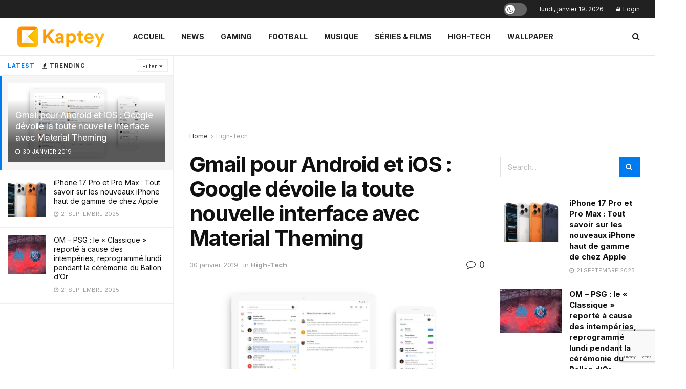

--- FILE ---
content_type: text/html; charset=UTF-8
request_url: https://kaptey.com/high-tech/gmail-pour-android-et-ios-google-devoile-la-toute-nouvelle-interface-avec-material-theming/
body_size: 32810
content:
<!doctype html>
<!--[if lt IE 7]> <html class="no-js lt-ie9 lt-ie8 lt-ie7" lang="fr-FR" prefix="og: https://ogp.me/ns#"> <![endif]-->
<!--[if IE 7]>    <html class="no-js lt-ie9 lt-ie8" lang="fr-FR" prefix="og: https://ogp.me/ns#"> <![endif]-->
<!--[if IE 8]>    <html class="no-js lt-ie9" lang="fr-FR" prefix="og: https://ogp.me/ns#"> <![endif]-->
<!--[if IE 9]>    <html class="no-js lt-ie10" lang="fr-FR" prefix="og: https://ogp.me/ns#"> <![endif]-->
<!--[if gt IE 8]><!--> <html class="no-js" lang="fr-FR" prefix="og: https://ogp.me/ns#"> <!--<![endif]-->
<head>
    <meta http-equiv="Content-Type" content="text/html; charset=UTF-8" />
    <meta name='viewport' content='width=device-width, initial-scale=1, user-scalable=yes' />
    <link rel="profile" href="http://gmpg.org/xfn/11" />
    <link rel="pingback" href="https://kaptey.com/xmlrpc.php" />
    	<style>img:is([sizes="auto" i], [sizes^="auto," i]) { contain-intrinsic-size: 3000px 1500px }</style>
	<meta property="og:type" content="article">
<meta property="og:title" content="Gmail pour Android et iOS : Google dévoile la toute nouvelle interface avec Material Theming">
<meta property="og:site_name" content="Kaptey">
<meta property="og:description" content="En 2018, Google a procédé à une large et nécessaire refonte de son service d’e-mail, Gmail. Après l’annonce de la">
<meta property="og:url" content="https://kaptey.com/high-tech/gmail-pour-android-et-ios-google-devoile-la-toute-nouvelle-interface-avec-material-theming/">
<meta property="og:locale" content="fr_FR">
<meta property="og:image" content="https://kaptey.com/wp-content/uploads/2019/01/gmail-nouvelle-interface-material-design-1200x500.jpg">
<meta property="og:image:height" content="500">
<meta property="og:image:width" content="1200">
<meta property="article:published_time" content="2019-01-30T21:53:49+01:00">
<meta property="article:modified_time" content="2019-01-30T23:02:38+01:00">
<meta property="article:section" content="High-Tech">
<meta property="article:tag" content="Android">
<meta property="article:tag" content="Gmail">
<meta property="article:tag" content="iOS">
<meta property="article:tag" content="story">
<meta name="twitter:card" content="summary_large_image">
<meta name="twitter:title" content="Gmail pour Android et iOS : Google dévoile la toute nouvelle interface avec Material Theming">
<meta name="twitter:description" content="En 2018, Google a procédé à une large et nécessaire refonte de son service d’e-mail, Gmail. Après l’annonce de la">
<meta name="twitter:url" content="https://kaptey.com/high-tech/gmail-pour-android-et-ios-google-devoile-la-toute-nouvelle-interface-avec-material-theming/">
<meta name="twitter:site" content="">
<meta name="twitter:image" content="https://kaptey.com/wp-content/uploads/2019/01/gmail-nouvelle-interface-material-design-1200x500.jpg">
<meta name="twitter:image:width" content="1200">
<meta name="twitter:image:height" content="500">
			<script type="text/javascript">
			  var jnews_ajax_url = '/?ajax-request=jnews'
			</script>
			<script type="text/javascript">;window.jnews=window.jnews||{},window.jnews.library=window.jnews.library||{},window.jnews.library=function(){"use strict";var e=this;e.win=window,e.doc=document,e.noop=function(){},e.globalBody=e.doc.getElementsByTagName("body")[0],e.globalBody=e.globalBody?e.globalBody:e.doc,e.win.jnewsDataStorage=e.win.jnewsDataStorage||{_storage:new WeakMap,put:function(e,t,n){this._storage.has(e)||this._storage.set(e,new Map),this._storage.get(e).set(t,n)},get:function(e,t){return this._storage.get(e).get(t)},has:function(e,t){return this._storage.has(e)&&this._storage.get(e).has(t)},remove:function(e,t){var n=this._storage.get(e).delete(t);return 0===!this._storage.get(e).size&&this._storage.delete(e),n}},e.windowWidth=function(){return e.win.innerWidth||e.docEl.clientWidth||e.globalBody.clientWidth},e.windowHeight=function(){return e.win.innerHeight||e.docEl.clientHeight||e.globalBody.clientHeight},e.requestAnimationFrame=e.win.requestAnimationFrame||e.win.webkitRequestAnimationFrame||e.win.mozRequestAnimationFrame||e.win.msRequestAnimationFrame||window.oRequestAnimationFrame||function(e){return setTimeout(e,1e3/60)},e.cancelAnimationFrame=e.win.cancelAnimationFrame||e.win.webkitCancelAnimationFrame||e.win.webkitCancelRequestAnimationFrame||e.win.mozCancelAnimationFrame||e.win.msCancelRequestAnimationFrame||e.win.oCancelRequestAnimationFrame||function(e){clearTimeout(e)},e.classListSupport="classList"in document.createElement("_"),e.hasClass=e.classListSupport?function(e,t){return e.classList.contains(t)}:function(e,t){return e.className.indexOf(t)>=0},e.addClass=e.classListSupport?function(t,n){e.hasClass(t,n)||t.classList.add(n)}:function(t,n){e.hasClass(t,n)||(t.className+=" "+n)},e.removeClass=e.classListSupport?function(t,n){e.hasClass(t,n)&&t.classList.remove(n)}:function(t,n){e.hasClass(t,n)&&(t.className=t.className.replace(n,""))},e.objKeys=function(e){var t=[];for(var n in e)Object.prototype.hasOwnProperty.call(e,n)&&t.push(n);return t},e.isObjectSame=function(e,t){var n=!0;return JSON.stringify(e)!==JSON.stringify(t)&&(n=!1),n},e.extend=function(){for(var e,t,n,o=arguments[0]||{},i=1,a=arguments.length;i<a;i++)if(null!==(e=arguments[i]))for(t in e)o!==(n=e[t])&&void 0!==n&&(o[t]=n);return o},e.dataStorage=e.win.jnewsDataStorage,e.isVisible=function(e){return 0!==e.offsetWidth&&0!==e.offsetHeight||e.getBoundingClientRect().length},e.getHeight=function(e){return e.offsetHeight||e.clientHeight||e.getBoundingClientRect().height},e.getWidth=function(e){return e.offsetWidth||e.clientWidth||e.getBoundingClientRect().width},e.supportsPassive=!1;try{var t=Object.defineProperty({},"passive",{get:function(){e.supportsPassive=!0}});"createEvent"in e.doc?e.win.addEventListener("test",null,t):"fireEvent"in e.doc&&e.win.attachEvent("test",null)}catch(e){}e.passiveOption=!!e.supportsPassive&&{passive:!0},e.setStorage=function(e,t){e="jnews-"+e;var n={expired:Math.floor(((new Date).getTime()+432e5)/1e3)};t=Object.assign(n,t);localStorage.setItem(e,JSON.stringify(t))},e.getStorage=function(e){e="jnews-"+e;var t=localStorage.getItem(e);return null!==t&&0<t.length?JSON.parse(localStorage.getItem(e)):{}},e.expiredStorage=function(){var t,n="jnews-";for(var o in localStorage)o.indexOf(n)>-1&&"undefined"!==(t=e.getStorage(o.replace(n,""))).expired&&t.expired<Math.floor((new Date).getTime()/1e3)&&localStorage.removeItem(o)},e.addEvents=function(t,n,o){for(var i in n){var a=["touchstart","touchmove"].indexOf(i)>=0&&!o&&e.passiveOption;"createEvent"in e.doc?t.addEventListener(i,n[i],a):"fireEvent"in e.doc&&t.attachEvent("on"+i,n[i])}},e.removeEvents=function(t,n){for(var o in n)"createEvent"in e.doc?t.removeEventListener(o,n[o]):"fireEvent"in e.doc&&t.detachEvent("on"+o,n[o])},e.triggerEvents=function(t,n,o){var i;o=o||{detail:null};return"createEvent"in e.doc?(!(i=e.doc.createEvent("CustomEvent")||new CustomEvent(n)).initCustomEvent||i.initCustomEvent(n,!0,!1,o),void t.dispatchEvent(i)):"fireEvent"in e.doc?((i=e.doc.createEventObject()).eventType=n,void t.fireEvent("on"+i.eventType,i)):void 0},e.getParents=function(t,n){void 0===n&&(n=e.doc);for(var o=[],i=t.parentNode,a=!1;!a;)if(i){var r=i;r.querySelectorAll(n).length?a=!0:(o.push(r),i=r.parentNode)}else o=[],a=!0;return o},e.forEach=function(e,t,n){for(var o=0,i=e.length;o<i;o++)t.call(n,e[o],o)},e.getText=function(e){return e.innerText||e.textContent},e.setText=function(e,t){var n="object"==typeof t?t.innerText||t.textContent:t;e.innerText&&(e.innerText=n),e.textContent&&(e.textContent=n)},e.httpBuildQuery=function(t){return e.objKeys(t).reduce(function t(n){var o=arguments.length>1&&void 0!==arguments[1]?arguments[1]:null;return function(i,a){var r=n[a];a=encodeURIComponent(a);var s=o?"".concat(o,"[").concat(a,"]"):a;return null==r||"function"==typeof r?(i.push("".concat(s,"=")),i):["number","boolean","string"].includes(typeof r)?(i.push("".concat(s,"=").concat(encodeURIComponent(r))),i):(i.push(e.objKeys(r).reduce(t(r,s),[]).join("&")),i)}}(t),[]).join("&")},e.get=function(t,n,o,i){return o="function"==typeof o?o:e.noop,e.ajax("GET",t,n,o,i)},e.post=function(t,n,o,i){return o="function"==typeof o?o:e.noop,e.ajax("POST",t,n,o,i)},e.ajax=function(t,n,o,i,a){var r=new XMLHttpRequest,s=n,c=e.httpBuildQuery(o);if(t=-1!=["GET","POST"].indexOf(t)?t:"GET",r.open(t,s+("GET"==t?"?"+c:""),!0),"POST"==t&&r.setRequestHeader("Content-type","application/x-www-form-urlencoded"),r.setRequestHeader("X-Requested-With","XMLHttpRequest"),r.onreadystatechange=function(){4===r.readyState&&200<=r.status&&300>r.status&&"function"==typeof i&&i.call(void 0,r.response)},void 0!==a&&!a){return{xhr:r,send:function(){r.send("POST"==t?c:null)}}}return r.send("POST"==t?c:null),{xhr:r}},e.scrollTo=function(t,n,o){function i(e,t,n){this.start=this.position(),this.change=e-this.start,this.currentTime=0,this.increment=20,this.duration=void 0===n?500:n,this.callback=t,this.finish=!1,this.animateScroll()}return Math.easeInOutQuad=function(e,t,n,o){return(e/=o/2)<1?n/2*e*e+t:-n/2*(--e*(e-2)-1)+t},i.prototype.stop=function(){this.finish=!0},i.prototype.move=function(t){e.doc.documentElement.scrollTop=t,e.globalBody.parentNode.scrollTop=t,e.globalBody.scrollTop=t},i.prototype.position=function(){return e.doc.documentElement.scrollTop||e.globalBody.parentNode.scrollTop||e.globalBody.scrollTop},i.prototype.animateScroll=function(){this.currentTime+=this.increment;var t=Math.easeInOutQuad(this.currentTime,this.start,this.change,this.duration);this.move(t),this.currentTime<this.duration&&!this.finish?e.requestAnimationFrame.call(e.win,this.animateScroll.bind(this)):this.callback&&"function"==typeof this.callback&&this.callback()},new i(t,n,o)},e.unwrap=function(t){var n,o=t;e.forEach(t,(function(e,t){n?n+=e:n=e})),o.replaceWith(n)},e.performance={start:function(e){performance.mark(e+"Start")},stop:function(e){performance.mark(e+"End"),performance.measure(e,e+"Start",e+"End")}},e.fps=function(){var t=0,n=0,o=0;!function(){var i=t=0,a=0,r=0,s=document.getElementById("fpsTable"),c=function(t){void 0===document.getElementsByTagName("body")[0]?e.requestAnimationFrame.call(e.win,(function(){c(t)})):document.getElementsByTagName("body")[0].appendChild(t)};null===s&&((s=document.createElement("div")).style.position="fixed",s.style.top="120px",s.style.left="10px",s.style.width="100px",s.style.height="20px",s.style.border="1px solid black",s.style.fontSize="11px",s.style.zIndex="100000",s.style.backgroundColor="white",s.id="fpsTable",c(s));var l=function(){o++,n=Date.now(),(a=(o/(r=(n-t)/1e3)).toPrecision(2))!=i&&(i=a,s.innerHTML=i+"fps"),1<r&&(t=n,o=0),e.requestAnimationFrame.call(e.win,l)};l()}()},e.instr=function(e,t){for(var n=0;n<t.length;n++)if(-1!==e.toLowerCase().indexOf(t[n].toLowerCase()))return!0},e.winLoad=function(t,n){function o(o){if("complete"===e.doc.readyState||"interactive"===e.doc.readyState)return!o||n?setTimeout(t,n||1):t(o),1}o()||e.addEvents(e.win,{load:o})},e.docReady=function(t,n){function o(o){if("complete"===e.doc.readyState||"interactive"===e.doc.readyState)return!o||n?setTimeout(t,n||1):t(o),1}o()||e.addEvents(e.doc,{DOMContentLoaded:o})},e.fireOnce=function(){e.docReady((function(){e.assets=e.assets||[],e.assets.length&&(e.boot(),e.load_assets())}),50)},e.boot=function(){e.length&&e.doc.querySelectorAll("style[media]").forEach((function(e){"not all"==e.getAttribute("media")&&e.removeAttribute("media")}))},e.create_js=function(t,n){var o=e.doc.createElement("script");switch(o.setAttribute("src",t),n){case"defer":o.setAttribute("defer",!0);break;case"async":o.setAttribute("async",!0);break;case"deferasync":o.setAttribute("defer",!0),o.setAttribute("async",!0)}e.globalBody.appendChild(o)},e.load_assets=function(){"object"==typeof e.assets&&e.forEach(e.assets.slice(0),(function(t,n){var o="";t.defer&&(o+="defer"),t.async&&(o+="async"),e.create_js(t.url,o);var i=e.assets.indexOf(t);i>-1&&e.assets.splice(i,1)})),e.assets=jnewsoption.au_scripts=window.jnewsads=[]},e.setCookie=function(e,t,n){var o="";if(n){var i=new Date;i.setTime(i.getTime()+24*n*60*60*1e3),o="; expires="+i.toUTCString()}document.cookie=e+"="+(t||"")+o+"; path=/"},e.getCookie=function(e){for(var t=e+"=",n=document.cookie.split(";"),o=0;o<n.length;o++){for(var i=n[o];" "==i.charAt(0);)i=i.substring(1,i.length);if(0==i.indexOf(t))return i.substring(t.length,i.length)}return null},e.eraseCookie=function(e){document.cookie=e+"=; Path=/; Expires=Thu, 01 Jan 1970 00:00:01 GMT;"},e.docReady((function(){e.globalBody=e.globalBody==e.doc?e.doc.getElementsByTagName("body")[0]:e.globalBody,e.globalBody=e.globalBody?e.globalBody:e.doc})),e.winLoad((function(){e.winLoad((function(){var t=!1;if(void 0!==window.jnewsadmin)if(void 0!==window.file_version_checker){var n=e.objKeys(window.file_version_checker);n.length?n.forEach((function(e){t||"10.0.4"===window.file_version_checker[e]||(t=!0)})):t=!0}else t=!0;t&&(window.jnewsHelper.getMessage(),window.jnewsHelper.getNotice())}),2500)}))},window.jnews.library=new window.jnews.library;</script>
<!-- Optimisation des moteurs de recherche par Rank Math PRO - https://rankmath.com/ -->
<title>Gmail pour Android et iOS : Google dévoile la toute nouvelle interface avec Material Theming &bull; Kaptey</title>
<meta name="description" content="Google annonce une nouvelle version majeure de Gmail sur Android et iOS. La version 9.1 apporte une nouvelle interface avec Material Theming."/>
<meta name="robots" content="follow, index, max-snippet:-1, max-video-preview:-1, max-image-preview:large"/>
<link rel="canonical" href="https://kaptey.com/high-tech/gmail-pour-android-et-ios-google-devoile-la-toute-nouvelle-interface-avec-material-theming/" />
<meta property="og:locale" content="fr_FR" />
<meta property="og:type" content="article" />
<meta property="og:title" content="Gmail pour Android et iOS : Google dévoile la toute nouvelle interface avec Material Theming &bull; Kaptey" />
<meta property="og:description" content="Google annonce une nouvelle version majeure de Gmail sur Android et iOS. La version 9.1 apporte une nouvelle interface avec Material Theming." />
<meta property="og:url" content="https://kaptey.com/high-tech/gmail-pour-android-et-ios-google-devoile-la-toute-nouvelle-interface-avec-material-theming/" />
<meta property="og:site_name" content="Kaptey" />
<meta property="article:publisher" content="https://facebook.com/Kaptey" />
<meta property="article:tag" content="Android" />
<meta property="article:tag" content="Gmail" />
<meta property="article:tag" content="iOS" />
<meta property="article:tag" content="story" />
<meta property="article:section" content="High-Tech" />
<meta property="og:updated_time" content="2019-01-30T23:02:38+01:00" />
<meta property="fb:app_id" content="1829455080662012" />
<meta property="og:image" content="https://kaptey.com/wp-content/uploads/2019/01/gmail-nouvelle-interface-material-design-1200x500.jpg" />
<meta property="og:image:secure_url" content="https://kaptey.com/wp-content/uploads/2019/01/gmail-nouvelle-interface-material-design-1200x500.jpg" />
<meta property="og:image:width" content="1200" />
<meta property="og:image:height" content="500" />
<meta property="og:image:alt" content="Gmail pour Android et iOS : Google dévoile la toute nouvelle interface avec Material Theming" />
<meta property="og:image:type" content="image/jpeg" />
<meta property="article:published_time" content="2019-01-30T21:53:49+01:00" />
<meta property="article:modified_time" content="2019-01-30T23:02:38+01:00" />
<meta name="twitter:card" content="summary_large_image" />
<meta name="twitter:title" content="Gmail pour Android et iOS : Google dévoile la toute nouvelle interface avec Material Theming &bull; Kaptey" />
<meta name="twitter:description" content="Google annonce une nouvelle version majeure de Gmail sur Android et iOS. La version 9.1 apporte une nouvelle interface avec Material Theming." />
<meta name="twitter:image" content="https://kaptey.com/wp-content/uploads/2019/01/gmail-nouvelle-interface-material-design-1200x500.jpg" />
<meta name="twitter:label1" content="Écrit par" />
<meta name="twitter:data1" content="Kaptey" />
<meta name="twitter:label2" content="Temps de lecture" />
<meta name="twitter:data2" content="Moins d’une minute" />
<script type="application/ld+json" class="rank-math-schema-pro">{"@context":"https://schema.org","@graph":[{"@type":"Organization","@id":"https://kaptey.com/#organization","name":"Kaptey","url":"https://kaptey.com","sameAs":["https://facebook.com/Kaptey"],"logo":{"@type":"ImageObject","@id":"https://kaptey.com/#logo","url":"https://kaptey.com/wp-content/uploads/2020/07/ds.jpg","contentUrl":"https://kaptey.com/wp-content/uploads/2020/07/ds.jpg","caption":"Kaptey","inLanguage":"fr-FR","width":"400","height":"400"}},{"@type":"WebSite","@id":"https://kaptey.com/#website","url":"https://kaptey.com","name":"Kaptey","publisher":{"@id":"https://kaptey.com/#organization"},"inLanguage":"fr-FR"},{"@type":"ImageObject","@id":"https://kaptey.com/wp-content/uploads/2019/01/gmail-nouvelle-interface-material-design-1200x500.jpg","url":"https://kaptey.com/wp-content/uploads/2019/01/gmail-nouvelle-interface-material-design-1200x500.jpg","width":"1200","height":"500","inLanguage":"fr-FR"},{"@type":"WebPage","@id":"https://kaptey.com/high-tech/gmail-pour-android-et-ios-google-devoile-la-toute-nouvelle-interface-avec-material-theming/#webpage","url":"https://kaptey.com/high-tech/gmail-pour-android-et-ios-google-devoile-la-toute-nouvelle-interface-avec-material-theming/","name":"Gmail pour Android et iOS : Google d\u00e9voile la toute nouvelle interface avec Material Theming &bull; Kaptey","datePublished":"2019-01-30T21:53:49+01:00","dateModified":"2019-01-30T23:02:38+01:00","isPartOf":{"@id":"https://kaptey.com/#website"},"primaryImageOfPage":{"@id":"https://kaptey.com/wp-content/uploads/2019/01/gmail-nouvelle-interface-material-design-1200x500.jpg"},"inLanguage":"fr-FR"},{"@type":"Person","@id":"https://kaptey.com/high-tech/gmail-pour-android-et-ios-google-devoile-la-toute-nouvelle-interface-avec-material-theming/#author","name":"Kaptey","image":{"@type":"ImageObject","@id":"https://secure.gravatar.com/avatar/8643bbb046f4648b2ec15c081d7ee3b21bc32d3ef64f5a05b9aadd22ff3b8f60?s=96&amp;d=mm&amp;r=g","url":"https://secure.gravatar.com/avatar/8643bbb046f4648b2ec15c081d7ee3b21bc32d3ef64f5a05b9aadd22ff3b8f60?s=96&amp;d=mm&amp;r=g","caption":"Kaptey","inLanguage":"fr-FR"},"worksFor":{"@id":"https://kaptey.com/#organization"}},{"@type":"BlogPosting","headline":"Gmail pour Android et iOS : Google d\u00e9voile la toute nouvelle interface avec Material Theming &bull; Kaptey","datePublished":"2019-01-30T21:53:49+01:00","dateModified":"2019-01-30T23:02:38+01:00","author":{"@id":"https://kaptey.com/high-tech/gmail-pour-android-et-ios-google-devoile-la-toute-nouvelle-interface-avec-material-theming/#author","name":"Kaptey"},"publisher":{"@id":"https://kaptey.com/#organization"},"description":"Google annonce une nouvelle version majeure de Gmail sur Android et iOS. La version 9.1 apporte une nouvelle interface avec Material Theming.","name":"Gmail pour Android et iOS : Google d\u00e9voile la toute nouvelle interface avec Material Theming &bull; Kaptey","@id":"https://kaptey.com/high-tech/gmail-pour-android-et-ios-google-devoile-la-toute-nouvelle-interface-avec-material-theming/#richSnippet","isPartOf":{"@id":"https://kaptey.com/high-tech/gmail-pour-android-et-ios-google-devoile-la-toute-nouvelle-interface-avec-material-theming/#webpage"},"image":{"@id":"https://kaptey.com/wp-content/uploads/2019/01/gmail-nouvelle-interface-material-design-1200x500.jpg"},"inLanguage":"fr-FR","mainEntityOfPage":{"@id":"https://kaptey.com/high-tech/gmail-pour-android-et-ios-google-devoile-la-toute-nouvelle-interface-avec-material-theming/#webpage"}}]}</script>
<!-- /Extension Rank Math WordPress SEO -->

<link rel='dns-prefetch' href='//www.googletagmanager.com' />
<link rel='dns-prefetch' href='//cdnjs.cloudflare.com' />
<link rel='dns-prefetch' href='//fonts.googleapis.com' />
<link rel='dns-prefetch' href='//pagead2.googlesyndication.com' />
<link rel='preconnect' href='https://fonts.gstatic.com' />
<link rel="alternate" type="application/rss+xml" title="Kaptey &raquo; Flux" href="https://kaptey.com/feed/" />
<link rel="alternate" type="application/rss+xml" title="Kaptey &raquo; Flux des commentaires" href="https://kaptey.com/comments/feed/" />
<script type="text/javascript">
/* <![CDATA[ */
window._wpemojiSettings = {"baseUrl":"https:\/\/s.w.org\/images\/core\/emoji\/16.0.1\/72x72\/","ext":".png","svgUrl":"https:\/\/s.w.org\/images\/core\/emoji\/16.0.1\/svg\/","svgExt":".svg","source":{"concatemoji":"https:\/\/kaptey.com\/wp-includes\/js\/wp-emoji-release.min.js?ver=6.8.3"}};
/*! This file is auto-generated */
!function(s,n){var o,i,e;function c(e){try{var t={supportTests:e,timestamp:(new Date).valueOf()};sessionStorage.setItem(o,JSON.stringify(t))}catch(e){}}function p(e,t,n){e.clearRect(0,0,e.canvas.width,e.canvas.height),e.fillText(t,0,0);var t=new Uint32Array(e.getImageData(0,0,e.canvas.width,e.canvas.height).data),a=(e.clearRect(0,0,e.canvas.width,e.canvas.height),e.fillText(n,0,0),new Uint32Array(e.getImageData(0,0,e.canvas.width,e.canvas.height).data));return t.every(function(e,t){return e===a[t]})}function u(e,t){e.clearRect(0,0,e.canvas.width,e.canvas.height),e.fillText(t,0,0);for(var n=e.getImageData(16,16,1,1),a=0;a<n.data.length;a++)if(0!==n.data[a])return!1;return!0}function f(e,t,n,a){switch(t){case"flag":return n(e,"\ud83c\udff3\ufe0f\u200d\u26a7\ufe0f","\ud83c\udff3\ufe0f\u200b\u26a7\ufe0f")?!1:!n(e,"\ud83c\udde8\ud83c\uddf6","\ud83c\udde8\u200b\ud83c\uddf6")&&!n(e,"\ud83c\udff4\udb40\udc67\udb40\udc62\udb40\udc65\udb40\udc6e\udb40\udc67\udb40\udc7f","\ud83c\udff4\u200b\udb40\udc67\u200b\udb40\udc62\u200b\udb40\udc65\u200b\udb40\udc6e\u200b\udb40\udc67\u200b\udb40\udc7f");case"emoji":return!a(e,"\ud83e\udedf")}return!1}function g(e,t,n,a){var r="undefined"!=typeof WorkerGlobalScope&&self instanceof WorkerGlobalScope?new OffscreenCanvas(300,150):s.createElement("canvas"),o=r.getContext("2d",{willReadFrequently:!0}),i=(o.textBaseline="top",o.font="600 32px Arial",{});return e.forEach(function(e){i[e]=t(o,e,n,a)}),i}function t(e){var t=s.createElement("script");t.src=e,t.defer=!0,s.head.appendChild(t)}"undefined"!=typeof Promise&&(o="wpEmojiSettingsSupports",i=["flag","emoji"],n.supports={everything:!0,everythingExceptFlag:!0},e=new Promise(function(e){s.addEventListener("DOMContentLoaded",e,{once:!0})}),new Promise(function(t){var n=function(){try{var e=JSON.parse(sessionStorage.getItem(o));if("object"==typeof e&&"number"==typeof e.timestamp&&(new Date).valueOf()<e.timestamp+604800&&"object"==typeof e.supportTests)return e.supportTests}catch(e){}return null}();if(!n){if("undefined"!=typeof Worker&&"undefined"!=typeof OffscreenCanvas&&"undefined"!=typeof URL&&URL.createObjectURL&&"undefined"!=typeof Blob)try{var e="postMessage("+g.toString()+"("+[JSON.stringify(i),f.toString(),p.toString(),u.toString()].join(",")+"));",a=new Blob([e],{type:"text/javascript"}),r=new Worker(URL.createObjectURL(a),{name:"wpTestEmojiSupports"});return void(r.onmessage=function(e){c(n=e.data),r.terminate(),t(n)})}catch(e){}c(n=g(i,f,p,u))}t(n)}).then(function(e){for(var t in e)n.supports[t]=e[t],n.supports.everything=n.supports.everything&&n.supports[t],"flag"!==t&&(n.supports.everythingExceptFlag=n.supports.everythingExceptFlag&&n.supports[t]);n.supports.everythingExceptFlag=n.supports.everythingExceptFlag&&!n.supports.flag,n.DOMReady=!1,n.readyCallback=function(){n.DOMReady=!0}}).then(function(){return e}).then(function(){var e;n.supports.everything||(n.readyCallback(),(e=n.source||{}).concatemoji?t(e.concatemoji):e.wpemoji&&e.twemoji&&(t(e.twemoji),t(e.wpemoji)))}))}((window,document),window._wpemojiSettings);
/* ]]> */
</script>
<link rel='stylesheet' id='zombify-iconfonts-css' href='https://kaptey.com/wp-content/plugins/zombify/assets/fonts/icon-fonts/icomoon/style.min.css?ver=1.5.2' type='text/css' media='all' />
<link rel='stylesheet' id='zombify-style-css' href='https://kaptey.com/wp-content/plugins/zombify/assets/css/zombify.min.css?ver=1.5.2' type='text/css' media='all' />
<link rel='stylesheet' id='zombify-froala-pkgd-css-css' href='https://kaptey.com/wp-content/plugins/zombify/assets/js/plugins/froala-editor/css/froala_editor.pkgd.min.css?ver=1.5.2' type='text/css' media='all' />
<link rel='stylesheet' id='zombify-froala-css-css' href='https://kaptey.com/wp-content/plugins/zombify/assets/js/plugins/froala-editor/css/froala_style.min.css?ver=1.5.2' type='text/css' media='all' />
<link rel='stylesheet' id='zombify-froala-font-awesome-css' href='https://cdnjs.cloudflare.com/ajax/libs/font-awesome/4.4.0/css/font-awesome.min.css?ver=1.5.2' type='text/css' media='all' />
<link rel='stylesheet' id='mediaelement-css' href='https://kaptey.com/wp-includes/js/mediaelement/mediaelementplayer-legacy.min.css?ver=4.2.17' type='text/css' media='all' />
<link rel='stylesheet' id='wp-mediaelement-css' href='https://kaptey.com/wp-includes/js/mediaelement/wp-mediaelement.min.css?ver=6.8.3' type='text/css' media='all' />
<link rel='stylesheet' id='zombify-plugins-css-css' href='https://kaptey.com/wp-content/plugins/zombify/assets/js/plugins/zombify-plugins.min.css?ver=1.5.2' type='text/css' media='all' />
<style id='zombify-plugins-css-inline-css' type='text/css'>
/* Primary Color Scheme */

/* background color */
#zombify-main-section.zf-story .zf-start .zf-add-component i,#zombify-main-section .zf-uploader .zf-label .zf-label_text,#zombify-main-section.zf-story .zf-components .zf-components_plus,#zombify-main-section .zf-checkbox-currect input:checked+.zf-toggle .zf-icon,#zombify-main-section-front .zf-list .zf-next-prev-pagination .zf-nav,
#zf-fixed-bottom-pane .zf-button, .zf-fixed-bottom-pane .zf-button,.zf-create-box .zf-item:hover .zf-wrapper,#zombify-main-section-front .zf-poll .zf-quiz_answer .zf-poll-stat,#zombify-main-section .zf-button,#zombify-main-section .zf-upload-content .zf-uploader .zf-label .zf-icon,.zombify-submit-popup .zf-content .zf-btn-group .zf-btn.zf-create, #zombify-main-section .zf-progressbar .zf-progressbar-active,#zombify-main-section-front .zf-quiz .zf-quiz_answer.zf-input .zf-quiz-guess-btn {
  background-color: #1e73be;
}

/* text color */
#zombify-main-section .zf-item-wrapper .zf-body.zf-numeric .zf-index,#zombify-main-section.zf-meme .zf-options .zf-options_toggle,#zombify-main-section-front .zf-comments .bypostauthor > .comment-body .vcard .fn,
#zombify-main-section #zf-options-section .zf-head .zf-icon,.zf-create-box .zf-item .zf-icon, #zombify-main-section .zf-item-wrapper .zf-type-wrapper,#zombify-main-section-front .zf-quiz .zf-quiz_question .zf-quiz_header .zf-number,.zombify-create-popup .zf-popup_close:hover i,.zombify-submit-popup .zf-popup_close:hover i,
.zf-desktop #zombify-main-section.zf-story .zf-components .zf-add-component:hover,#zombify-main-section.zombify-personality-quiz .zf-item-wrapper .zf-type-wrapper, #zombify-main-section.zf-story .zf-item-wrapper .zf-type-wrapper,#zombify-main-section-front .zf-create-page .zf-title,#zombify-main-section-front a,#zombify-main-section-front .zf-list .zf-list_item .zf-list_header .zf-number,.zf-desktop #zombify-main-section-front .zf-list .zf-list_item .zf-list_header .zf-list_title:hover a,#zombify-main-section .fr-toolbar .fr-command.fr-btn.fr-active, .fr-popup .fr-command.fr-btn.fr-active,
#zombify-main-section h1, #zombify-main-section h2, #zombify-main-section h3, #zombify-main-section h4, #zombify-main-section h5, #zombify-main-section h6,#zombify-main-section h1, #zombify-main-section h2, #zombify-main-section h3, #zombify-main-section h4, #zombify-main-section h5, #zombify-main-section h6 {
  color: #1e73be;
}

/* border color */
.zf-fixed-bottom-pane,#zombify-main-section .zf-button,#zombify-main-section .zf-checkbox-currect input:checked+.zf-toggle .zf-icon,#zombify-main-section .fr-toolbar,
#zf-fixed-bottom-pane .zf-button, .zf-fixed-bottom-pane .zf-button,#zombify-main-section-front .zombify-comments .zf-tabs-menu li.zf-active,
#zf-fixed-bottom-pane {
  border-color: #1e73be;
}
</style>
<style id='wp-emoji-styles-inline-css' type='text/css'>

	img.wp-smiley, img.emoji {
		display: inline !important;
		border: none !important;
		box-shadow: none !important;
		height: 1em !important;
		width: 1em !important;
		margin: 0 0.07em !important;
		vertical-align: -0.1em !important;
		background: none !important;
		padding: 0 !important;
	}
</style>
<link rel='stylesheet' id='wp-block-library-css' href='https://kaptey.com/wp-includes/css/dist/block-library/style.min.css?ver=6.8.3' type='text/css' media='all' />
<style id='classic-theme-styles-inline-css' type='text/css'>
/*! This file is auto-generated */
.wp-block-button__link{color:#fff;background-color:#32373c;border-radius:9999px;box-shadow:none;text-decoration:none;padding:calc(.667em + 2px) calc(1.333em + 2px);font-size:1.125em}.wp-block-file__button{background:#32373c;color:#fff;text-decoration:none}
</style>
<style id='global-styles-inline-css' type='text/css'>
:root{--wp--preset--aspect-ratio--square: 1;--wp--preset--aspect-ratio--4-3: 4/3;--wp--preset--aspect-ratio--3-4: 3/4;--wp--preset--aspect-ratio--3-2: 3/2;--wp--preset--aspect-ratio--2-3: 2/3;--wp--preset--aspect-ratio--16-9: 16/9;--wp--preset--aspect-ratio--9-16: 9/16;--wp--preset--color--black: #000000;--wp--preset--color--cyan-bluish-gray: #abb8c3;--wp--preset--color--white: #ffffff;--wp--preset--color--pale-pink: #f78da7;--wp--preset--color--vivid-red: #cf2e2e;--wp--preset--color--luminous-vivid-orange: #ff6900;--wp--preset--color--luminous-vivid-amber: #fcb900;--wp--preset--color--light-green-cyan: #7bdcb5;--wp--preset--color--vivid-green-cyan: #00d084;--wp--preset--color--pale-cyan-blue: #8ed1fc;--wp--preset--color--vivid-cyan-blue: #0693e3;--wp--preset--color--vivid-purple: #9b51e0;--wp--preset--gradient--vivid-cyan-blue-to-vivid-purple: linear-gradient(135deg,rgba(6,147,227,1) 0%,rgb(155,81,224) 100%);--wp--preset--gradient--light-green-cyan-to-vivid-green-cyan: linear-gradient(135deg,rgb(122,220,180) 0%,rgb(0,208,130) 100%);--wp--preset--gradient--luminous-vivid-amber-to-luminous-vivid-orange: linear-gradient(135deg,rgba(252,185,0,1) 0%,rgba(255,105,0,1) 100%);--wp--preset--gradient--luminous-vivid-orange-to-vivid-red: linear-gradient(135deg,rgba(255,105,0,1) 0%,rgb(207,46,46) 100%);--wp--preset--gradient--very-light-gray-to-cyan-bluish-gray: linear-gradient(135deg,rgb(238,238,238) 0%,rgb(169,184,195) 100%);--wp--preset--gradient--cool-to-warm-spectrum: linear-gradient(135deg,rgb(74,234,220) 0%,rgb(151,120,209) 20%,rgb(207,42,186) 40%,rgb(238,44,130) 60%,rgb(251,105,98) 80%,rgb(254,248,76) 100%);--wp--preset--gradient--blush-light-purple: linear-gradient(135deg,rgb(255,206,236) 0%,rgb(152,150,240) 100%);--wp--preset--gradient--blush-bordeaux: linear-gradient(135deg,rgb(254,205,165) 0%,rgb(254,45,45) 50%,rgb(107,0,62) 100%);--wp--preset--gradient--luminous-dusk: linear-gradient(135deg,rgb(255,203,112) 0%,rgb(199,81,192) 50%,rgb(65,88,208) 100%);--wp--preset--gradient--pale-ocean: linear-gradient(135deg,rgb(255,245,203) 0%,rgb(182,227,212) 50%,rgb(51,167,181) 100%);--wp--preset--gradient--electric-grass: linear-gradient(135deg,rgb(202,248,128) 0%,rgb(113,206,126) 100%);--wp--preset--gradient--midnight: linear-gradient(135deg,rgb(2,3,129) 0%,rgb(40,116,252) 100%);--wp--preset--font-size--small: 13px;--wp--preset--font-size--medium: 20px;--wp--preset--font-size--large: 36px;--wp--preset--font-size--x-large: 42px;--wp--preset--spacing--20: 0.44rem;--wp--preset--spacing--30: 0.67rem;--wp--preset--spacing--40: 1rem;--wp--preset--spacing--50: 1.5rem;--wp--preset--spacing--60: 2.25rem;--wp--preset--spacing--70: 3.38rem;--wp--preset--spacing--80: 5.06rem;--wp--preset--shadow--natural: 6px 6px 9px rgba(0, 0, 0, 0.2);--wp--preset--shadow--deep: 12px 12px 50px rgba(0, 0, 0, 0.4);--wp--preset--shadow--sharp: 6px 6px 0px rgba(0, 0, 0, 0.2);--wp--preset--shadow--outlined: 6px 6px 0px -3px rgba(255, 255, 255, 1), 6px 6px rgba(0, 0, 0, 1);--wp--preset--shadow--crisp: 6px 6px 0px rgba(0, 0, 0, 1);}:where(.is-layout-flex){gap: 0.5em;}:where(.is-layout-grid){gap: 0.5em;}body .is-layout-flex{display: flex;}.is-layout-flex{flex-wrap: wrap;align-items: center;}.is-layout-flex > :is(*, div){margin: 0;}body .is-layout-grid{display: grid;}.is-layout-grid > :is(*, div){margin: 0;}:where(.wp-block-columns.is-layout-flex){gap: 2em;}:where(.wp-block-columns.is-layout-grid){gap: 2em;}:where(.wp-block-post-template.is-layout-flex){gap: 1.25em;}:where(.wp-block-post-template.is-layout-grid){gap: 1.25em;}.has-black-color{color: var(--wp--preset--color--black) !important;}.has-cyan-bluish-gray-color{color: var(--wp--preset--color--cyan-bluish-gray) !important;}.has-white-color{color: var(--wp--preset--color--white) !important;}.has-pale-pink-color{color: var(--wp--preset--color--pale-pink) !important;}.has-vivid-red-color{color: var(--wp--preset--color--vivid-red) !important;}.has-luminous-vivid-orange-color{color: var(--wp--preset--color--luminous-vivid-orange) !important;}.has-luminous-vivid-amber-color{color: var(--wp--preset--color--luminous-vivid-amber) !important;}.has-light-green-cyan-color{color: var(--wp--preset--color--light-green-cyan) !important;}.has-vivid-green-cyan-color{color: var(--wp--preset--color--vivid-green-cyan) !important;}.has-pale-cyan-blue-color{color: var(--wp--preset--color--pale-cyan-blue) !important;}.has-vivid-cyan-blue-color{color: var(--wp--preset--color--vivid-cyan-blue) !important;}.has-vivid-purple-color{color: var(--wp--preset--color--vivid-purple) !important;}.has-black-background-color{background-color: var(--wp--preset--color--black) !important;}.has-cyan-bluish-gray-background-color{background-color: var(--wp--preset--color--cyan-bluish-gray) !important;}.has-white-background-color{background-color: var(--wp--preset--color--white) !important;}.has-pale-pink-background-color{background-color: var(--wp--preset--color--pale-pink) !important;}.has-vivid-red-background-color{background-color: var(--wp--preset--color--vivid-red) !important;}.has-luminous-vivid-orange-background-color{background-color: var(--wp--preset--color--luminous-vivid-orange) !important;}.has-luminous-vivid-amber-background-color{background-color: var(--wp--preset--color--luminous-vivid-amber) !important;}.has-light-green-cyan-background-color{background-color: var(--wp--preset--color--light-green-cyan) !important;}.has-vivid-green-cyan-background-color{background-color: var(--wp--preset--color--vivid-green-cyan) !important;}.has-pale-cyan-blue-background-color{background-color: var(--wp--preset--color--pale-cyan-blue) !important;}.has-vivid-cyan-blue-background-color{background-color: var(--wp--preset--color--vivid-cyan-blue) !important;}.has-vivid-purple-background-color{background-color: var(--wp--preset--color--vivid-purple) !important;}.has-black-border-color{border-color: var(--wp--preset--color--black) !important;}.has-cyan-bluish-gray-border-color{border-color: var(--wp--preset--color--cyan-bluish-gray) !important;}.has-white-border-color{border-color: var(--wp--preset--color--white) !important;}.has-pale-pink-border-color{border-color: var(--wp--preset--color--pale-pink) !important;}.has-vivid-red-border-color{border-color: var(--wp--preset--color--vivid-red) !important;}.has-luminous-vivid-orange-border-color{border-color: var(--wp--preset--color--luminous-vivid-orange) !important;}.has-luminous-vivid-amber-border-color{border-color: var(--wp--preset--color--luminous-vivid-amber) !important;}.has-light-green-cyan-border-color{border-color: var(--wp--preset--color--light-green-cyan) !important;}.has-vivid-green-cyan-border-color{border-color: var(--wp--preset--color--vivid-green-cyan) !important;}.has-pale-cyan-blue-border-color{border-color: var(--wp--preset--color--pale-cyan-blue) !important;}.has-vivid-cyan-blue-border-color{border-color: var(--wp--preset--color--vivid-cyan-blue) !important;}.has-vivid-purple-border-color{border-color: var(--wp--preset--color--vivid-purple) !important;}.has-vivid-cyan-blue-to-vivid-purple-gradient-background{background: var(--wp--preset--gradient--vivid-cyan-blue-to-vivid-purple) !important;}.has-light-green-cyan-to-vivid-green-cyan-gradient-background{background: var(--wp--preset--gradient--light-green-cyan-to-vivid-green-cyan) !important;}.has-luminous-vivid-amber-to-luminous-vivid-orange-gradient-background{background: var(--wp--preset--gradient--luminous-vivid-amber-to-luminous-vivid-orange) !important;}.has-luminous-vivid-orange-to-vivid-red-gradient-background{background: var(--wp--preset--gradient--luminous-vivid-orange-to-vivid-red) !important;}.has-very-light-gray-to-cyan-bluish-gray-gradient-background{background: var(--wp--preset--gradient--very-light-gray-to-cyan-bluish-gray) !important;}.has-cool-to-warm-spectrum-gradient-background{background: var(--wp--preset--gradient--cool-to-warm-spectrum) !important;}.has-blush-light-purple-gradient-background{background: var(--wp--preset--gradient--blush-light-purple) !important;}.has-blush-bordeaux-gradient-background{background: var(--wp--preset--gradient--blush-bordeaux) !important;}.has-luminous-dusk-gradient-background{background: var(--wp--preset--gradient--luminous-dusk) !important;}.has-pale-ocean-gradient-background{background: var(--wp--preset--gradient--pale-ocean) !important;}.has-electric-grass-gradient-background{background: var(--wp--preset--gradient--electric-grass) !important;}.has-midnight-gradient-background{background: var(--wp--preset--gradient--midnight) !important;}.has-small-font-size{font-size: var(--wp--preset--font-size--small) !important;}.has-medium-font-size{font-size: var(--wp--preset--font-size--medium) !important;}.has-large-font-size{font-size: var(--wp--preset--font-size--large) !important;}.has-x-large-font-size{font-size: var(--wp--preset--font-size--x-large) !important;}
:where(.wp-block-post-template.is-layout-flex){gap: 1.25em;}:where(.wp-block-post-template.is-layout-grid){gap: 1.25em;}
:where(.wp-block-columns.is-layout-flex){gap: 2em;}:where(.wp-block-columns.is-layout-grid){gap: 2em;}
:root :where(.wp-block-pullquote){font-size: 1.5em;line-height: 1.6;}
</style>
<link rel='stylesheet' id='jquery-magnific-popup-css' href='https://kaptey.com/wp-content/plugins/snax/assets/js/jquery.magnific-popup/magnific-popup.css?ver=6.8.3' type='text/css' media='all' />
<link rel='stylesheet' id='snax-css' href='https://kaptey.com/wp-content/plugins/snax/css/snax.min.css?ver=1.86' type='text/css' media='all' />
<link rel='stylesheet' id='jnews-split-css' href='https://kaptey.com/wp-content/plugins/jnews-split/assets/css/splitpost.css' type='text/css' media='' />
<link rel='stylesheet' id='jnews-split-toc-css' href='https://kaptey.com/wp-content/plugins/jnews-split/assets/css/splitpost-toc.css' type='text/css' media='' />
<link rel='stylesheet' id='elementor-frontend-css' href='https://kaptey.com/wp-content/plugins/elementor/assets/css/frontend.min.css?ver=3.32.2' type='text/css' media='all' />
<link rel='stylesheet' id='jeg_customizer_font-css' href='//fonts.googleapis.com/css?family=Inter%3Aregular%2C700%2C900&#038;display=swap&#038;ver=1.3.0' type='text/css' media='all' />
<link rel='stylesheet' id='font-awesome-css' href='https://kaptey.com/wp-content/plugins/elementor/assets/lib/font-awesome/css/font-awesome.min.css?ver=4.7.0' type='text/css' media='all' />
<link rel='stylesheet' id='jnews-frontend-css' href='https://kaptey.com/wp-content/themes/jnews/assets/dist/frontend.min.css?ver=11.6.16' type='text/css' media='all' />
<link rel='stylesheet' id='jnews-elementor-css' href='https://kaptey.com/wp-content/themes/jnews/assets/css/elementor-frontend.css?ver=11.6.16' type='text/css' media='all' />
<link rel='stylesheet' id='jnews-style-css' href='https://kaptey.com/wp-content/themes/jnews/style.css?ver=11.6.16' type='text/css' media='all' />
<link rel='stylesheet' id='jnews-darkmode-css' href='https://kaptey.com/wp-content/themes/jnews/assets/css/darkmode.css?ver=11.6.16' type='text/css' media='all' />
<link rel='stylesheet' id='jnews-scheme-css' href='https://kaptey.com/wp-content/uploads/jnews/scheme.css?ver=1758467815' type='text/css' media='all' />
<link rel='stylesheet' id='jnews-social-login-style-css' href='https://kaptey.com/wp-content/plugins/jnews-social-login/assets/css/plugin.css?ver=11.0.5' type='text/css' media='all' />
<link rel='stylesheet' id='jnews-select-share-css' href='https://kaptey.com/wp-content/plugins/jnews-social-share/assets/css/plugin.css' type='text/css' media='all' />
<link rel='stylesheet' id='jnews-weather-style-css' href='https://kaptey.com/wp-content/plugins/jnews-weather/assets/css/plugin.css?ver=11.0.2' type='text/css' media='all' />
<script type="text/javascript" src="https://kaptey.com/wp-includes/js/jquery/jquery.min.js?ver=3.7.1" id="jquery-core-js"></script>
<script type="text/javascript" src="https://kaptey.com/wp-includes/js/jquery/jquery-migrate.min.js?ver=3.4.1" id="jquery-migrate-js"></script>
<script type="text/javascript" id="zombify-main-js-js-extra">
/* <![CDATA[ */
var zf_main = {"ajaxurl":"https:\/\/kaptey.com\/wp-admin\/admin-ajax.php"};
/* ]]> */
</script>
<script type="text/javascript" src="https://kaptey.com/wp-content/plugins/zombify/assets/js/minify/zombify-main-scripts.min.js?ver=1.5.2" id="zombify-main-js-js"></script>
<script type="text/javascript" id="mediaelement-core-js-before">
/* <![CDATA[ */
var mejsL10n = {"language":"fr","strings":{"mejs.download-file":"T\u00e9l\u00e9charger le fichier","mejs.install-flash":"Vous utilisez un navigateur qui n\u2019a pas le lecteur Flash activ\u00e9 ou install\u00e9. Veuillez activer votre extension Flash ou t\u00e9l\u00e9charger la derni\u00e8re version \u00e0 partir de cette adresse\u00a0: https:\/\/get.adobe.com\/flashplayer\/","mejs.fullscreen":"Plein \u00e9cran","mejs.play":"Lecture","mejs.pause":"Pause","mejs.time-slider":"Curseur de temps","mejs.time-help-text":"Utilisez les fl\u00e8ches droite\/gauche pour avancer d\u2019une seconde, haut\/bas pour avancer de dix secondes.","mejs.live-broadcast":"\u00c9mission en direct","mejs.volume-help-text":"Utilisez les fl\u00e8ches haut\/bas pour augmenter ou diminuer le volume.","mejs.unmute":"R\u00e9activer le son","mejs.mute":"Muet","mejs.volume-slider":"Curseur de volume","mejs.video-player":"Lecteur vid\u00e9o","mejs.audio-player":"Lecteur audio","mejs.captions-subtitles":"L\u00e9gendes\/Sous-titres","mejs.captions-chapters":"Chapitres","mejs.none":"Aucun","mejs.afrikaans":"Afrikaans","mejs.albanian":"Albanais","mejs.arabic":"Arabe","mejs.belarusian":"Bi\u00e9lorusse","mejs.bulgarian":"Bulgare","mejs.catalan":"Catalan","mejs.chinese":"Chinois","mejs.chinese-simplified":"Chinois (simplifi\u00e9)","mejs.chinese-traditional":"Chinois (traditionnel)","mejs.croatian":"Croate","mejs.czech":"Tch\u00e8que","mejs.danish":"Danois","mejs.dutch":"N\u00e9erlandais","mejs.english":"Anglais","mejs.estonian":"Estonien","mejs.filipino":"Filipino","mejs.finnish":"Finnois","mejs.french":"Fran\u00e7ais","mejs.galician":"Galicien","mejs.german":"Allemand","mejs.greek":"Grec","mejs.haitian-creole":"Cr\u00e9ole ha\u00eftien","mejs.hebrew":"H\u00e9breu","mejs.hindi":"Hindi","mejs.hungarian":"Hongrois","mejs.icelandic":"Islandais","mejs.indonesian":"Indon\u00e9sien","mejs.irish":"Irlandais","mejs.italian":"Italien","mejs.japanese":"Japonais","mejs.korean":"Cor\u00e9en","mejs.latvian":"Letton","mejs.lithuanian":"Lituanien","mejs.macedonian":"Mac\u00e9donien","mejs.malay":"Malais","mejs.maltese":"Maltais","mejs.norwegian":"Norv\u00e9gien","mejs.persian":"Perse","mejs.polish":"Polonais","mejs.portuguese":"Portugais","mejs.romanian":"Roumain","mejs.russian":"Russe","mejs.serbian":"Serbe","mejs.slovak":"Slovaque","mejs.slovenian":"Slov\u00e9nien","mejs.spanish":"Espagnol","mejs.swahili":"Swahili","mejs.swedish":"Su\u00e9dois","mejs.tagalog":"Tagalog","mejs.thai":"Thai","mejs.turkish":"Turc","mejs.ukrainian":"Ukrainien","mejs.vietnamese":"Vietnamien","mejs.welsh":"Ga\u00e9lique","mejs.yiddish":"Yiddish"}};
/* ]]> */
</script>
<script type="text/javascript" src="https://kaptey.com/wp-includes/js/mediaelement/mediaelement-and-player.min.js?ver=4.2.17" id="mediaelement-core-js"></script>
<script type="text/javascript" src="https://kaptey.com/wp-includes/js/mediaelement/mediaelement-migrate.min.js?ver=6.8.3" id="mediaelement-migrate-js"></script>
<script type="text/javascript" id="mediaelement-js-extra">
/* <![CDATA[ */
var _wpmejsSettings = {"pluginPath":"\/wp-includes\/js\/mediaelement\/","classPrefix":"mejs-","stretching":"responsive","audioShortcodeLibrary":"mediaelement","videoShortcodeLibrary":"mediaelement"};
/* ]]> */
</script>
<script type="text/javascript" src="https://kaptey.com/wp-includes/js/mediaelement/wp-mediaelement.min.js?ver=6.8.3" id="wp-mediaelement-js"></script>
<script type="text/javascript" id="zombify-common-js-js-extra">
/* <![CDATA[ */
var zf = {"translatable":{"invalid_file_extension":"Invalid file extension. Valid extensions are:","invalid_file_size":"File is too large. Maximum allowed file size is:","mb":"MB","error_saving_post":"There was an error while saving the post. Please try again.","processing_files":"Processing files ...","uploading_files":"Uploading files","preview_alert":"Please save the post first!","meme":{"top_text":"Top Text Here","bottom_text":"Bottom Text Here"},"incorrect_file_upload":"File was not uploaded successfully.","confirm_discard_virtual":"Are you sure? Data will be lost.","unknown_error":"Unknown error","publish_button":{"publish":"Publish","schedule":"Schedule"},"schedule_immediately":"immediately","schedule_stamp":{"schedule_for":"Schedule for:","published_on":"Published on:","publish_on":"Publish on:","date_format":"%1$s %2$s, %3$s @ %4$s:%5$s"},"saved":"Saved"},"ajaxurl":"https:\/\/kaptey.com\/wp-admin\/admin-ajax.php","post_id":null,"fetching_text":"Fetching preview"};
/* ]]> */
</script>
<script type="text/javascript" src="https://kaptey.com/wp-content/plugins/zombify/assets/js/minify/zombify-common-scripts.min.js?ver=1.5.2" id="zombify-common-js-js"></script>

<!-- Extrait de code de la balise Google (gtag.js) ajouté par Site Kit -->
<!-- Extrait Google Analytics ajouté par Site Kit -->
<script type="text/javascript" src="https://www.googletagmanager.com/gtag/js?id=GT-PJ434FS" id="google_gtagjs-js" async></script>
<script type="text/javascript" id="google_gtagjs-js-after">
/* <![CDATA[ */
window.dataLayer = window.dataLayer || [];function gtag(){dataLayer.push(arguments);}
gtag("set","linker",{"domains":["kaptey.com"]});
gtag("js", new Date());
gtag("set", "developer_id.dZTNiMT", true);
gtag("config", "GT-PJ434FS");
/* ]]> */
</script>
<link rel="https://api.w.org/" href="https://kaptey.com/wp-json/" /><link rel="alternate" title="JSON" type="application/json" href="https://kaptey.com/wp-json/wp/v2/posts/5999" /><link rel="EditURI" type="application/rsd+xml" title="RSD" href="https://kaptey.com/xmlrpc.php?rsd" />
<meta name="generator" content="WordPress 6.8.3" />
<link rel='shortlink' href='https://kaptey.com/?p=5999' />
<link rel="alternate" title="oEmbed (JSON)" type="application/json+oembed" href="https://kaptey.com/wp-json/oembed/1.0/embed?url=https%3A%2F%2Fkaptey.com%2Fhigh-tech%2Fgmail-pour-android-et-ios-google-devoile-la-toute-nouvelle-interface-avec-material-theming%2F" />
<link rel="alternate" title="oEmbed (XML)" type="text/xml+oembed" href="https://kaptey.com/wp-json/oembed/1.0/embed?url=https%3A%2F%2Fkaptey.com%2Fhigh-tech%2Fgmail-pour-android-et-ios-google-devoile-la-toute-nouvelle-interface-avec-material-theming%2F&#038;format=xml" />
<meta name="generator" content="Site Kit by Google 1.161.0" /><link rel="preload" href="https://kaptey.com/wp-content/plugins/snax/css/snaxicon/fonts/snaxicon.woff" as="font" type="font/woff" crossorigin="anonymous">
<!-- Balises Meta Google AdSense ajoutées par Site Kit -->
<meta name="google-adsense-platform-account" content="ca-host-pub-2644536267352236">
<meta name="google-adsense-platform-domain" content="sitekit.withgoogle.com">
<!-- Fin des balises Meta End Google AdSense ajoutées par Site Kit -->
<meta name="generator" content="Elementor 3.32.2; features: additional_custom_breakpoints; settings: css_print_method-external, google_font-enabled, font_display-auto">
			<style>
				.e-con.e-parent:nth-of-type(n+4):not(.e-lazyloaded):not(.e-no-lazyload),
				.e-con.e-parent:nth-of-type(n+4):not(.e-lazyloaded):not(.e-no-lazyload) * {
					background-image: none !important;
				}
				@media screen and (max-height: 1024px) {
					.e-con.e-parent:nth-of-type(n+3):not(.e-lazyloaded):not(.e-no-lazyload),
					.e-con.e-parent:nth-of-type(n+3):not(.e-lazyloaded):not(.e-no-lazyload) * {
						background-image: none !important;
					}
				}
				@media screen and (max-height: 640px) {
					.e-con.e-parent:nth-of-type(n+2):not(.e-lazyloaded):not(.e-no-lazyload),
					.e-con.e-parent:nth-of-type(n+2):not(.e-lazyloaded):not(.e-no-lazyload) * {
						background-image: none !important;
					}
				}
			</style>
			
<!-- Extrait Google AdSense ajouté par Site Kit -->
<script type="text/javascript" async="async" src="https://pagead2.googlesyndication.com/pagead/js/adsbygoogle.js?client=ca-pub-3544845452092514&amp;host=ca-host-pub-2644536267352236" crossorigin="anonymous"></script>

<!-- End Google AdSense snippet added by Site Kit -->
<script type='application/ld+json'>{"@context":"http:\/\/schema.org","@type":"Organization","@id":"https:\/\/kaptey.com\/#organization","url":"https:\/\/kaptey.com\/","name":"","logo":{"@type":"ImageObject","url":""},"sameAs":["http:\/\/facebook.com","http:\/\/twitter.com"]}</script>
<script type='application/ld+json'>{"@context":"http:\/\/schema.org","@type":"WebSite","@id":"https:\/\/kaptey.com\/#website","url":"https:\/\/kaptey.com\/","name":"","potentialAction":{"@type":"SearchAction","target":"https:\/\/kaptey.com\/?s={search_term_string}","query-input":"required name=search_term_string"}}</script>
<link rel="icon" href="https://kaptey.com/wp-content/uploads/2018/12/cropped-47354919_200327650905088_2456876337336418304_n-32x32.png" sizes="32x32" />
<link rel="icon" href="https://kaptey.com/wp-content/uploads/2018/12/cropped-47354919_200327650905088_2456876337336418304_n-192x192.png" sizes="192x192" />
<link rel="apple-touch-icon" href="https://kaptey.com/wp-content/uploads/2018/12/cropped-47354919_200327650905088_2456876337336418304_n-180x180.png" />
<meta name="msapplication-TileImage" content="https://kaptey.com/wp-content/uploads/2018/12/cropped-47354919_200327650905088_2456876337336418304_n-270x270.png" />
<style id="jeg_dynamic_css" type="text/css" data-type="jeg_custom-css">body { --j-body-color : #323232; --j-accent-color : #007aef; --j-alt-color : #1476b7; --j-heading-color : #111111; } body,.jeg_newsfeed_list .tns-outer .tns-controls button,.jeg_filter_button,.owl-carousel .owl-nav div,.jeg_readmore,.jeg_hero_style_7 .jeg_post_meta a,.widget_calendar thead th,.widget_calendar tfoot a,.jeg_socialcounter a,.entry-header .jeg_meta_like a,.entry-header .jeg_meta_comment a,.entry-header .jeg_meta_donation a,.entry-header .jeg_meta_bookmark a,.entry-content tbody tr:hover,.entry-content th,.jeg_splitpost_nav li:hover a,#breadcrumbs a,.jeg_author_socials a:hover,.jeg_footer_content a,.jeg_footer_bottom a,.jeg_cartcontent,.woocommerce .woocommerce-breadcrumb a { color : #323232; } a, .jeg_menu_style_5>li>a:hover, .jeg_menu_style_5>li.sfHover>a, .jeg_menu_style_5>li.current-menu-item>a, .jeg_menu_style_5>li.current-menu-ancestor>a, .jeg_navbar .jeg_menu:not(.jeg_main_menu)>li>a:hover, .jeg_midbar .jeg_menu:not(.jeg_main_menu)>li>a:hover, .jeg_side_tabs li.active, .jeg_block_heading_5 strong, .jeg_block_heading_6 strong, .jeg_block_heading_7 strong, .jeg_block_heading_8 strong, .jeg_subcat_list li a:hover, .jeg_subcat_list li button:hover, .jeg_pl_lg_7 .jeg_thumb .jeg_post_category a, .jeg_pl_xs_2:before, .jeg_pl_xs_4 .jeg_postblock_content:before, .jeg_postblock .jeg_post_title a:hover, .jeg_hero_style_6 .jeg_post_title a:hover, .jeg_sidefeed .jeg_pl_xs_3 .jeg_post_title a:hover, .widget_jnews_popular .jeg_post_title a:hover, .jeg_meta_author a, .widget_archive li a:hover, .widget_pages li a:hover, .widget_meta li a:hover, .widget_recent_entries li a:hover, .widget_rss li a:hover, .widget_rss cite, .widget_categories li a:hover, .widget_categories li.current-cat>a, #breadcrumbs a:hover, .jeg_share_count .counts, .commentlist .bypostauthor>.comment-body>.comment-author>.fn, span.required, .jeg_review_title, .bestprice .price, .authorlink a:hover, .jeg_vertical_playlist .jeg_video_playlist_play_icon, .jeg_vertical_playlist .jeg_video_playlist_item.active .jeg_video_playlist_thumbnail:before, .jeg_horizontal_playlist .jeg_video_playlist_play, .woocommerce li.product .pricegroup .button, .widget_display_forums li a:hover, .widget_display_topics li:before, .widget_display_replies li:before, .widget_display_views li:before, .bbp-breadcrumb a:hover, .jeg_mobile_menu li.sfHover>a, .jeg_mobile_menu li a:hover, .split-template-6 .pagenum, .jeg_mobile_menu_style_5>li>a:hover, .jeg_mobile_menu_style_5>li.sfHover>a, .jeg_mobile_menu_style_5>li.current-menu-item>a, .jeg_mobile_menu_style_5>li.current-menu-ancestor>a, .jeg_mobile_menu.jeg_menu_dropdown li.open > div > a ,.jeg_menu_dropdown.language-swicher .sub-menu li a:hover { color : #007aef; } .jeg_menu_style_1>li>a:before, .jeg_menu_style_2>li>a:before, .jeg_menu_style_3>li>a:before, .jeg_side_toggle, .jeg_slide_caption .jeg_post_category a, .jeg_slider_type_1_wrapper .tns-controls button.tns-next, .jeg_block_heading_1 .jeg_block_title span, .jeg_block_heading_2 .jeg_block_title span, .jeg_block_heading_3, .jeg_block_heading_4 .jeg_block_title span, .jeg_block_heading_6:after, .jeg_pl_lg_box .jeg_post_category a, .jeg_pl_md_box .jeg_post_category a, .jeg_readmore:hover, .jeg_thumb .jeg_post_category a, .jeg_block_loadmore a:hover, .jeg_postblock.alt .jeg_block_loadmore a:hover, .jeg_block_loadmore a.active, .jeg_postblock_carousel_2 .jeg_post_category a, .jeg_heroblock .jeg_post_category a, .jeg_pagenav_1 .page_number.active, .jeg_pagenav_1 .page_number.active:hover, input[type="submit"], .btn, .button, .widget_tag_cloud a:hover, .popularpost_item:hover .jeg_post_title a:before, .jeg_splitpost_4 .page_nav, .jeg_splitpost_5 .page_nav, .jeg_post_via a:hover, .jeg_post_source a:hover, .jeg_post_tags a:hover, .comment-reply-title small a:before, .comment-reply-title small a:after, .jeg_storelist .productlink, .authorlink li.active a:before, .jeg_footer.dark .socials_widget:not(.nobg) a:hover .fa,.jeg_footer.dark .socials_widget:not(.nobg) a:hover span.jeg-icon, div.jeg_breakingnews_title, .jeg_overlay_slider_bottom_wrapper .tns-controls button, .jeg_overlay_slider_bottom_wrapper .tns-controls button:hover, .jeg_vertical_playlist .jeg_video_playlist_current, .woocommerce span.onsale, .woocommerce #respond input#submit:hover, .woocommerce a.button:hover, .woocommerce button.button:hover, .woocommerce input.button:hover, .woocommerce #respond input#submit.alt, .woocommerce a.button.alt, .woocommerce button.button.alt, .woocommerce input.button.alt, .jeg_popup_post .caption, .jeg_footer.dark input[type="submit"], .jeg_footer.dark .btn, .jeg_footer.dark .button, .footer_widget.widget_tag_cloud a:hover, .jeg_inner_content .content-inner .jeg_post_category a:hover, #buddypress .standard-form button, #buddypress a.button, #buddypress input[type="submit"], #buddypress input[type="button"], #buddypress input[type="reset"], #buddypress ul.button-nav li a, #buddypress .generic-button a, #buddypress .generic-button button, #buddypress .comment-reply-link, #buddypress a.bp-title-button, #buddypress.buddypress-wrap .members-list li .user-update .activity-read-more a, div#buddypress .standard-form button:hover, div#buddypress a.button:hover, div#buddypress input[type="submit"]:hover, div#buddypress input[type="button"]:hover, div#buddypress input[type="reset"]:hover, div#buddypress ul.button-nav li a:hover, div#buddypress .generic-button a:hover, div#buddypress .generic-button button:hover, div#buddypress .comment-reply-link:hover, div#buddypress a.bp-title-button:hover, div#buddypress.buddypress-wrap .members-list li .user-update .activity-read-more a:hover, #buddypress #item-nav .item-list-tabs ul li a:before, .jeg_inner_content .jeg_meta_container .follow-wrapper a { background-color : #007aef; } .jeg_block_heading_7 .jeg_block_title span, .jeg_readmore:hover, .jeg_block_loadmore a:hover, .jeg_block_loadmore a.active, .jeg_pagenav_1 .page_number.active, .jeg_pagenav_1 .page_number.active:hover, .jeg_pagenav_3 .page_number:hover, .jeg_prevnext_post a:hover h3, .jeg_overlay_slider .jeg_post_category, .jeg_sidefeed .jeg_post.active, .jeg_vertical_playlist.jeg_vertical_playlist .jeg_video_playlist_item.active .jeg_video_playlist_thumbnail img, .jeg_horizontal_playlist .jeg_video_playlist_item.active { border-color : #007aef; } .jeg_tabpost_nav li.active, .woocommerce div.product .woocommerce-tabs ul.tabs li.active, .jeg_mobile_menu_style_1>li.current-menu-item a, .jeg_mobile_menu_style_1>li.current-menu-ancestor a, .jeg_mobile_menu_style_2>li.current-menu-item::after, .jeg_mobile_menu_style_2>li.current-menu-ancestor::after, .jeg_mobile_menu_style_3>li.current-menu-item::before, .jeg_mobile_menu_style_3>li.current-menu-ancestor::before { border-bottom-color : #007aef; } .jeg_post_share .jeg-icon svg { fill : #007aef; } .jeg_post_meta .fa, .jeg_post_meta .jpwt-icon, .entry-header .jeg_post_meta .fa, .jeg_review_stars, .jeg_price_review_list { color : #1476b7; } .jeg_share_button.share-float.share-monocrhome a { background-color : #1476b7; } h1,h2,h3,h4,h5,h6,.jeg_post_title a,.entry-header .jeg_post_title,.jeg_hero_style_7 .jeg_post_title a,.jeg_block_title,.jeg_splitpost_bar .current_title,.jeg_video_playlist_title,.gallery-caption,.jeg_push_notification_button>a.button { color : #111111; } .split-template-9 .pagenum, .split-template-10 .pagenum, .split-template-11 .pagenum, .split-template-12 .pagenum, .split-template-13 .pagenum, .split-template-15 .pagenum, .split-template-18 .pagenum, .split-template-20 .pagenum, .split-template-19 .current_title span, .split-template-20 .current_title span { background-color : #111111; } .jeg_topbar .jeg_nav_row, .jeg_topbar .jeg_search_no_expand .jeg_search_input { line-height : 36px; } .jeg_topbar .jeg_nav_row, .jeg_topbar .jeg_nav_icon { height : 36px; } .jeg_topbar .jeg_logo_img { max-height : 36px; } .jeg_header .jeg_bottombar.jeg_navbar,.jeg_bottombar .jeg_nav_icon { height : 71px; } .jeg_header .jeg_bottombar.jeg_navbar, .jeg_header .jeg_bottombar .jeg_main_menu:not(.jeg_menu_style_1) > li > a, .jeg_header .jeg_bottombar .jeg_menu_style_1 > li, .jeg_header .jeg_bottombar .jeg_menu:not(.jeg_main_menu) > li > a { line-height : 71px; } .jeg_bottombar .jeg_logo_img { max-height : 71px; } .jeg_header .jeg_bottombar, .jeg_header .jeg_bottombar.jeg_navbar_dark, .jeg_bottombar.jeg_navbar_boxed .jeg_nav_row, .jeg_bottombar.jeg_navbar_dark.jeg_navbar_boxed .jeg_nav_row { border-bottom-width : 2px; } .jeg_mobile_midbar, .jeg_mobile_midbar.dark { background: -moz-linear-gradient(90deg, #000000 0%, #424242 100%);background: -webkit-linear-gradient(90deg, #000000 0%, #424242 100%);background: -o-linear-gradient(90deg, #000000 0%, #424242 100%);background: -ms-linear-gradient(90deg, #000000 0%, #424242 100%);background: linear-gradient(90deg, #000000 0%, #424242 100%); border-top-width : 0px; } body,input,textarea,select,.chosen-container-single .chosen-single,.btn,.button { font-family: Inter,Helvetica,Arial,sans-serif;font-weight : 400; font-style : normal;  } .jeg_header, .jeg_mobile_wrapper { font-family: Inter,Helvetica,Arial,sans-serif; } .jeg_main_menu > li > a { font-family: Inter,Helvetica,Arial,sans-serif; } h3.jeg_block_title, .jeg_footer .jeg_footer_heading h3, .jeg_footer .widget h2, .jeg_tabpost_nav li { font-family: Inter,Helvetica,Arial,sans-serif; } .jeg_post_title, .entry-header .jeg_post_title, .jeg_single_tpl_2 .entry-header .jeg_post_title, .jeg_single_tpl_3 .entry-header .jeg_post_title, .jeg_single_tpl_6 .entry-header .jeg_post_title, .jeg_content .jeg_custom_title_wrapper .jeg_post_title { font-family: Inter,Helvetica,Arial,sans-serif; } .jeg_post_excerpt p, .content-inner p { font-family: Inter,Helvetica,Arial,sans-serif; } .jeg_post_excerpt li, .content-inner li { font-family: Inter,Helvetica,Arial,sans-serif; } .entry-content blockquote * ,.entry-content blockquote p { font-family: Georgia,Times,"Times New Roman",serif; } .entry-content h1 { font-family: Inter,Helvetica,Arial,sans-serif; } .entry-content h2 { font-family: Inter,Helvetica,Arial,sans-serif; } .entry-content h3 { font-family: Inter,Helvetica,Arial,sans-serif; } .entry-content h4 { font-family: Inter,Helvetica,Arial,sans-serif; } .entry-content h5 { font-family: Inter,Helvetica,Arial,sans-serif; } .entry-content h6 { font-family: Inter,Helvetica,Arial,sans-serif; } </style><style type="text/css">
					.no_thumbnail .jeg_thumb,
					.thumbnail-container.no_thumbnail {
					    display: none !important;
					}
					.jeg_search_result .jeg_pl_xs_3.no_thumbnail .jeg_postblock_content,
					.jeg_sidefeed .jeg_pl_xs_3.no_thumbnail .jeg_postblock_content,
					.jeg_pl_sm.no_thumbnail .jeg_postblock_content {
					    margin-left: 0;
					}
					.jeg_postblock_11 .no_thumbnail .jeg_postblock_content,
					.jeg_postblock_12 .no_thumbnail .jeg_postblock_content,
					.jeg_postblock_12.jeg_col_3o3 .no_thumbnail .jeg_postblock_content  {
					    margin-top: 0;
					}
					.jeg_postblock_15 .jeg_pl_md_box.no_thumbnail .jeg_postblock_content,
					.jeg_postblock_19 .jeg_pl_md_box.no_thumbnail .jeg_postblock_content,
					.jeg_postblock_24 .jeg_pl_md_box.no_thumbnail .jeg_postblock_content,
					.jeg_sidefeed .jeg_pl_md_box .jeg_postblock_content {
					    position: relative;
					}
					.jeg_postblock_carousel_2 .no_thumbnail .jeg_post_title a,
					.jeg_postblock_carousel_2 .no_thumbnail .jeg_post_title a:hover,
					.jeg_postblock_carousel_2 .no_thumbnail .jeg_post_meta .fa {
					    color: #212121 !important;
					} 
					.jnews-dark-mode .jeg_postblock_carousel_2 .no_thumbnail .jeg_post_title a,
					.jnews-dark-mode .jeg_postblock_carousel_2 .no_thumbnail .jeg_post_title a:hover,
					.jnews-dark-mode .jeg_postblock_carousel_2 .no_thumbnail .jeg_post_meta .fa {
					    color: #fff !important;
					} 
				</style></head>
<body class="wp-singular post-template-default single single-post postid-5999 single-format-standard wp-embed-responsive wp-theme-jnews snax-hoverable jeg_toggle_light jeg_single_tpl_1 jnews jeg_sidecontent jeg_sidecontent_left jsc_normal zombify-dark elementor-default elementor-kit-7541">

    
    	<div id="jeg_sidecontent">
						<div class="jeg_side_heading">
					<ul class="jeg_side_tabs">
					<li data-tab-content="tab1" data-sort='latest' class="active">Latest</li><li data-tab-content="tab2" data-sort='popular_post' class=""><i class="fa fa-fire"></i> Trending</li>					</ul>
					<div class="jeg_side_feed_cat_wrapper">
					<div class="jeg_cat_dropdown"><button type="button" class="jeg_filter_button">Filter</button>
             <ul class="jeg_filter_menu">
                <li><a href="#" class='active'>All</a></li>
                
             </ul></div>					</div>
				<script> var side_feed = {"paged":1,"post_type":"post","exclude_post":5999,"include_category":"","sort_by":"latest","post_offset":0,"pagination_number_post":12,"number_post":12,"pagination_mode":"loadmore"}; </script>				</div>
				
		<div class="sidecontent_postwrapper">
			<div class="jeg_sidefeed ">
				<div id="feed_item_696d78f530dc9" class="jeg_post jeg_pl_md_box active " data-id="5999" data-sequence="0">
                        <div class="overlay_container">
                            <div class="jeg_thumb">
                                
                                <a class="ajax" href="https://kaptey.com/high-tech/gmail-pour-android-et-ios-google-devoile-la-toute-nouvelle-interface-avec-material-theming/"><div class="thumbnail-container animate-lazy  size-500 "><img fetchpriority="high" width="360" height="150" src="https://kaptey.com/wp-content/themes/jnews/assets/img/jeg-empty.png" class="attachment-jnews-360x180 size-jnews-360x180 lazyload wp-post-image" alt="Gmail pour Android et iOS : Google dévoile la toute nouvelle interface avec Material Theming" decoding="async" sizes="(max-width: 360px) 100vw, 360px" data-full-width="1200" data-full-height="500" data-src="https://kaptey.com/wp-content/uploads/2019/01/gmail-nouvelle-interface-material-design-1200x500.jpg" data-srcset="https://kaptey.com/wp-content/uploads/2019/01/gmail-nouvelle-interface-material-design-1200x500.jpg 1200w, https://kaptey.com/wp-content/uploads/2019/01/gmail-nouvelle-interface-material-design-1200x500-300x125.jpg 300w, https://kaptey.com/wp-content/uploads/2019/01/gmail-nouvelle-interface-material-design-1200x500-768x320.jpg 768w, https://kaptey.com/wp-content/uploads/2019/01/gmail-nouvelle-interface-material-design-1200x500-1024x427.jpg 1024w" data-sizes="auto" data-expand="700" /></div></a>
                            </div>
                            <div class="jeg_postblock_content">
                                <h2 class="jeg_post_title"><a class="ajax" href="https://kaptey.com/high-tech/gmail-pour-android-et-ios-google-devoile-la-toute-nouvelle-interface-avec-material-theming/">Gmail pour Android et iOS : Google dévoile la toute nouvelle interface avec Material Theming</a></h2>
                                <div class="jeg_post_meta"><div class="jeg_meta_date"><i class="fa fa-clock-o"></i> 30 janvier 2019</div></div>
                            </div>
                        </div>
                    </div><div id="feed_item_696d78f5319d9" class="jeg_post jeg_pl_xs_3  " data-id="10322" data-sequence="1">
                        <div class="jeg_thumb">
                            
                            <a class="ajax" href="https://kaptey.com/high-tech/iphone-17-pro-et-pro-max-tout-savoir-sur-les-nouveaux-iphone-haut-de-gamme-de-chez-apple/"><div class="thumbnail-container animate-lazy  size-1000 "><img width="75" height="75" src="https://kaptey.com/wp-content/themes/jnews/assets/img/jeg-empty.png" class="attachment-jnews-75x75 size-jnews-75x75 lazyload wp-post-image" alt="iPhone 17 Pro et Pro Max : Tout savoir sur les nouveaux iPhone haut de gamme de chez Apple" decoding="async" sizes="(max-width: 75px) 100vw, 75px" data-full-width="1920" data-full-height="1080" data-src="https://kaptey.com/wp-content/uploads/2025/09/iphone-17-pro-1-75x75.jpg" data-srcset="https://kaptey.com/wp-content/uploads/2025/09/iphone-17-pro-1-75x75.jpg 75w, https://kaptey.com/wp-content/uploads/2025/09/iphone-17-pro-1-150x150.jpg 150w, https://kaptey.com/wp-content/uploads/2025/09/iphone-17-pro-1-280x280.jpg 280w, https://kaptey.com/wp-content/uploads/2025/09/iphone-17-pro-1-350x350.jpg 350w" data-sizes="auto" data-expand="700" /></div></a>
                        </div>
                        <div class="jeg_postblock_content">
                            <h2 class="jeg_post_title"><a class="ajax" href="https://kaptey.com/high-tech/iphone-17-pro-et-pro-max-tout-savoir-sur-les-nouveaux-iphone-haut-de-gamme-de-chez-apple/">iPhone 17 Pro et Pro Max : Tout savoir sur les nouveaux iPhone haut de gamme de chez Apple</a></h2>
                            <div class="jeg_post_meta"><div class="jeg_meta_date"><i class="fa fa-clock-o"></i> 21 septembre 2025</div></div>
                        </div>
                    </div><div id="feed_item_696d78f5324ed" class="jeg_post jeg_pl_xs_3  " data-id="10318" data-sequence="2">
                        <div class="jeg_thumb">
                            
                            <a class="ajax" href="https://kaptey.com/football/om-psg-le-classique-reporte-a-cause-des-intemperies-reprogramme-lundi-pendant-la-ceremonie-du-ballon-dor/"><div class="thumbnail-container animate-lazy  size-1000 "><img width="75" height="75" src="https://kaptey.com/wp-content/themes/jnews/assets/img/jeg-empty.png" class="attachment-jnews-75x75 size-jnews-75x75 lazyload wp-post-image" alt="OM – PSG : le « Classique » reporté à cause des intempéries, reprogrammé lundi pendant la cérémonie du Ballon d’Or" decoding="async" sizes="(max-width: 75px) 100vw, 75px" data-full-width="1200" data-full-height="750" data-src="https://kaptey.com/wp-content/uploads/2025/09/om-psg-75x75.jpg" data-srcset="https://kaptey.com/wp-content/uploads/2025/09/om-psg-75x75.jpg 75w, https://kaptey.com/wp-content/uploads/2025/09/om-psg-150x150.jpg 150w, https://kaptey.com/wp-content/uploads/2025/09/om-psg-280x280.jpg 280w, https://kaptey.com/wp-content/uploads/2025/09/om-psg-350x350.jpg 350w" data-sizes="auto" data-expand="700" /></div></a>
                        </div>
                        <div class="jeg_postblock_content">
                            <h2 class="jeg_post_title"><a class="ajax" href="https://kaptey.com/football/om-psg-le-classique-reporte-a-cause-des-intemperies-reprogramme-lundi-pendant-la-ceremonie-du-ballon-dor/">OM – PSG : le « Classique » reporté à cause des intempéries, reprogrammé lundi pendant la cérémonie du Ballon d’Or</a></h2>
                            <div class="jeg_post_meta"><div class="jeg_meta_date"><i class="fa fa-clock-o"></i> 21 septembre 2025</div></div>
                        </div>
                    </div><div class="jeg_ad jnews_sidefeed_ads"><div class='ads-wrapper jeg_ad_sidecontent '><div class="ads_google_ads">
                            <style type='text/css' scoped>
                                .adsslot_biFX3voWw6{ width:300px !important; height:250px !important; }
@media (max-width:1199px) { .adsslot_biFX3voWw6{ width:250px !important; height:250px !important; } }
@media (max-width:767px) { .adsslot_biFX3voWw6{ width:250px !important; height:250px !important; } }

                            </style>
                            <ins class="adsbygoogle adsslot_biFX3voWw6" style="display:inline-block;" data-ad-client="ca-pub-3544845452092514" data-ad-slot="6581765078"></ins>
                            <script async defer src='//pagead2.googlesyndication.com/pagead/js/adsbygoogle.js'></script>
                            <script>(adsbygoogle = window.adsbygoogle || []).push({});</script>
                        </div><div class='ads-text'>ADVERTISEMENT</div></div></div><div id="feed_item_696d78f53304e" class="jeg_post jeg_pl_xs_3  " data-id="10314" data-sequence="3">
                        <div class="jeg_thumb">
                            
                            <a class="ajax" href="https://kaptey.com/news/le-canada-le-royaume-uni-et-laustralie-reconnaissent-officiellement-letat-de-palestine/"><div class="thumbnail-container animate-lazy  size-1000 "><img loading="lazy" width="75" height="75" src="https://kaptey.com/wp-content/themes/jnews/assets/img/jeg-empty.png" class="attachment-jnews-75x75 size-jnews-75x75 lazyload wp-post-image" alt="Le Canada, le Royaume-Uni et l&rsquo;Australie reconnaissent officiellement l’État de Palestine" decoding="async" sizes="(max-width: 75px) 100vw, 75px" data-full-width="1200" data-full-height="800" data-src="https://kaptey.com/wp-content/uploads/2025/09/manifestation-propalestinienne-a-londres-illustration-75x75.webp" data-srcset="https://kaptey.com/wp-content/uploads/2025/09/manifestation-propalestinienne-a-londres-illustration-75x75.webp 75w, https://kaptey.com/wp-content/uploads/2025/09/manifestation-propalestinienne-a-londres-illustration-150x150.webp 150w, https://kaptey.com/wp-content/uploads/2025/09/manifestation-propalestinienne-a-londres-illustration-280x280.webp 280w, https://kaptey.com/wp-content/uploads/2025/09/manifestation-propalestinienne-a-londres-illustration-350x350.webp 350w" data-sizes="auto" data-expand="700" /></div></a>
                        </div>
                        <div class="jeg_postblock_content">
                            <h2 class="jeg_post_title"><a class="ajax" href="https://kaptey.com/news/le-canada-le-royaume-uni-et-laustralie-reconnaissent-officiellement-letat-de-palestine/">Le Canada, le Royaume-Uni et l&rsquo;Australie reconnaissent officiellement l’État de Palestine</a></h2>
                            <div class="jeg_post_meta"><div class="jeg_meta_date"><i class="fa fa-clock-o"></i> 21 septembre 2025</div></div>
                        </div>
                    </div><div id="feed_item_696d78f534092" class="jeg_post jeg_pl_xs_3  " data-id="10307" data-sequence="4">
                        <div class="jeg_thumb">
                            
                            <a class="ajax" href="https://kaptey.com/news/en-direct-le-fil-actus-des-manifestations-du-18-septembre-2025/"><div class="thumbnail-container animate-lazy  size-1000 "><img loading="lazy" width="75" height="75" src="https://kaptey.com/wp-content/themes/jnews/assets/img/jeg-empty.png" class="attachment-jnews-75x75 size-jnews-75x75 lazyload wp-post-image" alt="En direct &#8211; le fil actus des manifestations du 18 septembre 2025" decoding="async" sizes="(max-width: 75px) 100vw, 75px" data-full-width="300" data-full-height="168" data-src="https://kaptey.com/wp-content/uploads/2025/09/images-75x75.jpeg" data-srcset="https://kaptey.com/wp-content/uploads/2025/09/images-75x75.jpeg 75w, https://kaptey.com/wp-content/uploads/2025/09/images-150x150.jpeg 150w" data-sizes="auto" data-expand="700" /></div></a>
                        </div>
                        <div class="jeg_postblock_content">
                            <h2 class="jeg_post_title"><a class="ajax" href="https://kaptey.com/news/en-direct-le-fil-actus-des-manifestations-du-18-septembre-2025/">En direct &#8211; le fil actus des manifestations du 18 septembre 2025</a></h2>
                            <div class="jeg_post_meta"><div class="jeg_meta_date"><i class="fa fa-clock-o"></i> 18 septembre 2025</div></div>
                        </div>
                    </div><div id="feed_item_696d78f534b46" class="jeg_post jeg_pl_xs_3  " data-id="10203" data-sequence="5">
                        <div class="jeg_thumb">
                            
                            <a class="ajax" href="https://kaptey.com/auto-moto/tesla-model-y-juniper-officiellement-lancee-en-chine-decouvrez-tous-les-details-avec-kaptey/"><div class="thumbnail-container animate-lazy  size-1000 "><img loading="lazy" width="59" height="75" src="https://kaptey.com/wp-content/themes/jnews/assets/img/jeg-empty.png" class="attachment-jnews-75x75 size-jnews-75x75 lazyload wp-post-image" alt="Tesla Model Y Juniper: officiellement lancée en Chine, découvrez tous les détails avec Kaptey" decoding="async" sizes="(max-width: 59px) 100vw, 59px" data-full-width="1536" data-full-height="1944" data-src="https://kaptey.com/wp-content/uploads/2025/01/Model-Y-2-Hero-Tablet-CN.png" data-srcset="https://kaptey.com/wp-content/uploads/2025/01/Model-Y-2-Hero-Tablet-CN.png 1536w, https://kaptey.com/wp-content/uploads/2025/01/Model-Y-2-Hero-Tablet-CN-237x300.png 237w, https://kaptey.com/wp-content/uploads/2025/01/Model-Y-2-Hero-Tablet-CN-809x1024.png 809w, https://kaptey.com/wp-content/uploads/2025/01/Model-Y-2-Hero-Tablet-CN-768x972.png 768w, https://kaptey.com/wp-content/uploads/2025/01/Model-Y-2-Hero-Tablet-CN-1214x1536.png 1214w, https://kaptey.com/wp-content/uploads/2025/01/Model-Y-2-Hero-Tablet-CN-313x396.png 313w" data-sizes="auto" data-expand="700" /></div></a>
                        </div>
                        <div class="jeg_postblock_content">
                            <h2 class="jeg_post_title"><a class="ajax" href="https://kaptey.com/auto-moto/tesla-model-y-juniper-officiellement-lancee-en-chine-decouvrez-tous-les-details-avec-kaptey/">Tesla Model Y Juniper: officiellement lancée en Chine, découvrez tous les détails avec Kaptey</a></h2>
                            <div class="jeg_post_meta"><div class="jeg_meta_date"><i class="fa fa-clock-o"></i> 10 janvier 2025</div></div>
                        </div>
                    </div><div id="feed_item_696d78f5355cb" class="jeg_post jeg_pl_xs_3  " data-id="10196" data-sequence="6">
                        <div class="jeg_thumb">
                            
                            <a class="ajax" href="https://kaptey.com/non-classe/un-tesla-cybertruck-explose-devant-la-trump-tower-a-las-vegas-un-mort-et-sept-blesses-possible-acte-terroriste-video/"><div class="thumbnail-container animate-lazy  size-1000 "><img loading="lazy" width="75" height="38" src="https://kaptey.com/wp-content/themes/jnews/assets/img/jeg-empty.png" class="attachment-jnews-75x75 size-jnews-75x75 lazyload wp-post-image" alt="Un Tesla Cybertruck explose devant la Trump Tower à Las Vegas : un mort et sept blessés. Possible acte terroriste (Vidéo)" decoding="async" sizes="(max-width: 75px) 100vw, 75px" data-full-width="736" data-full-height="372" data-src="https://kaptey.com/wp-content/uploads/2025/01/IMG_0086.png" data-srcset="https://kaptey.com/wp-content/uploads/2025/01/IMG_0086.png 736w, https://kaptey.com/wp-content/uploads/2025/01/IMG_0086-300x152.png 300w, https://kaptey.com/wp-content/uploads/2025/01/IMG_0086-313x158.png 313w" data-sizes="auto" data-expand="700" /></div></a>
                        </div>
                        <div class="jeg_postblock_content">
                            <h2 class="jeg_post_title"><a class="ajax" href="https://kaptey.com/non-classe/un-tesla-cybertruck-explose-devant-la-trump-tower-a-las-vegas-un-mort-et-sept-blesses-possible-acte-terroriste-video/">Un Tesla Cybertruck explose devant la Trump Tower à Las Vegas : un mort et sept blessés. Possible acte terroriste (Vidéo)</a></h2>
                            <div class="jeg_post_meta"><div class="jeg_meta_date"><i class="fa fa-clock-o"></i> 2 janvier 2025</div></div>
                        </div>
                    </div><div id="feed_item_696d78f536017" class="jeg_post jeg_pl_xs_3  " data-id="10187" data-sequence="7">
                        <div class="jeg_thumb">
                            
                            <a class="ajax" href="https://kaptey.com/auto-moto/tesla-model-y-2025-juniper-toutes-les-infos-sur-le-suv-electrique-qui-arrive-en-debut-dannee/"><div class="thumbnail-container animate-lazy  size-1000 "><img loading="lazy" width="75" height="52" src="https://kaptey.com/wp-content/themes/jnews/assets/img/jeg-empty.png" class="attachment-jnews-75x75 size-jnews-75x75 lazyload wp-post-image" alt="Tesla Model Y 2025 (Juniper) : Toutes les infos sur le SUV électrique qui arrive en début d&rsquo;année!" decoding="async" sizes="(max-width: 75px) 100vw, 75px" data-full-width="814" data-full-height="568" data-src="https://kaptey.com/wp-content/uploads/2024/12/Tesla-Model-Y-Juniper-Latest-Sighting-Dec-2024.png" data-srcset="https://kaptey.com/wp-content/uploads/2024/12/Tesla-Model-Y-Juniper-Latest-Sighting-Dec-2024.png 814w, https://kaptey.com/wp-content/uploads/2024/12/Tesla-Model-Y-Juniper-Latest-Sighting-Dec-2024-300x209.png 300w, https://kaptey.com/wp-content/uploads/2024/12/Tesla-Model-Y-Juniper-Latest-Sighting-Dec-2024-768x536.png 768w, https://kaptey.com/wp-content/uploads/2024/12/Tesla-Model-Y-Juniper-Latest-Sighting-Dec-2024-220x150.png 220w, https://kaptey.com/wp-content/uploads/2024/12/Tesla-Model-Y-Juniper-Latest-Sighting-Dec-2024-313x218.png 313w" data-sizes="auto" data-expand="700" /></div></a>
                        </div>
                        <div class="jeg_postblock_content">
                            <h2 class="jeg_post_title"><a class="ajax" href="https://kaptey.com/auto-moto/tesla-model-y-2025-juniper-toutes-les-infos-sur-le-suv-electrique-qui-arrive-en-debut-dannee/">Tesla Model Y 2025 (Juniper) : Toutes les infos sur le SUV électrique qui arrive en début d&rsquo;année!</a></h2>
                            <div class="jeg_post_meta"><div class="jeg_meta_date"><i class="fa fa-clock-o"></i> 20 décembre 2024</div></div>
                        </div>
                    </div><div id="feed_item_696d78f536ac5" class="jeg_post jeg_pl_xs_3  " data-id="10184" data-sequence="8">
                        <div class="jeg_thumb">
                            
                            <a class="ajax" href="https://kaptey.com/news/vaccin-contre-le-cancer-la-russie-sur-le-point-de-rendre-disponible-son-vaccin-contre-tous-les-cancers-en-2025/"><div class="thumbnail-container animate-lazy  size-1000 "><img loading="lazy" width="75" height="50" src="https://kaptey.com/wp-content/themes/jnews/assets/img/jeg-empty.png" class="attachment-jnews-75x75 size-jnews-75x75 lazyload wp-post-image" alt="Vaccin contre le cancer : la Russie sur le point de rendre disponible son vaccin contre tous les cancers en 2025" decoding="async" sizes="(max-width: 75px) 100vw, 75px" data-full-width="1110" data-full-height="740" data-src="https://kaptey.com/wp-content/uploads/2024/12/vaccin_-_freepik_-_covid-still-life-with-vaccine.jpg" data-srcset="https://kaptey.com/wp-content/uploads/2024/12/vaccin_-_freepik_-_covid-still-life-with-vaccine.jpg 1110w, https://kaptey.com/wp-content/uploads/2024/12/vaccin_-_freepik_-_covid-still-life-with-vaccine-300x200.jpg 300w, https://kaptey.com/wp-content/uploads/2024/12/vaccin_-_freepik_-_covid-still-life-with-vaccine-1024x683.jpg 1024w, https://kaptey.com/wp-content/uploads/2024/12/vaccin_-_freepik_-_covid-still-life-with-vaccine-768x512.jpg 768w, https://kaptey.com/wp-content/uploads/2024/12/vaccin_-_freepik_-_covid-still-life-with-vaccine-220x150.jpg 220w, https://kaptey.com/wp-content/uploads/2024/12/vaccin_-_freepik_-_covid-still-life-with-vaccine-313x209.jpg 313w" data-sizes="auto" data-expand="700" /></div></a>
                        </div>
                        <div class="jeg_postblock_content">
                            <h2 class="jeg_post_title"><a class="ajax" href="https://kaptey.com/news/vaccin-contre-le-cancer-la-russie-sur-le-point-de-rendre-disponible-son-vaccin-contre-tous-les-cancers-en-2025/">Vaccin contre le cancer : la Russie sur le point de rendre disponible son vaccin contre tous les cancers en 2025</a></h2>
                            <div class="jeg_post_meta"><div class="jeg_meta_date"><i class="fa fa-clock-o"></i> 20 décembre 2024</div></div>
                        </div>
                    </div><div id="feed_item_696d78f537513" class="jeg_post jeg_pl_xs_3  " data-id="10168" data-sequence="9">
                        <div class="jeg_thumb">
                            
                            <a class="ajax" href="https://kaptey.com/high-tech/iphone-16-16-pro-apple-watch-series-10-nouvelle-gamme-airpods-tout-ce-quil-faut-savoir-sur-la-keynote-dapple-its-glowtime/"><div class="thumbnail-container animate-lazy  size-1000 "><img loading="lazy" width="75" height="42" src="https://kaptey.com/wp-content/themes/jnews/assets/img/jeg-empty.png" class="attachment-jnews-75x75 size-jnews-75x75 lazyload wp-post-image" alt="iPhone 16/16 Pro, Apple Watch Series 10, nouvelle gamme AirPods : tout ce qu&rsquo;il faut savoir sur la Keynote d&rsquo;Apple « It&rsquo;s Glowtime »" decoding="async" sizes="(max-width: 75px) 100vw, 75px" data-full-width="826" data-full-height="465" data-src="https://kaptey.com/wp-content/uploads/2024/09/1725909145-1899.png.jpeg" data-srcset="https://kaptey.com/wp-content/uploads/2024/09/1725909145-1899.png.jpeg 826w, https://kaptey.com/wp-content/uploads/2024/09/1725909145-1899.png-300x169.jpeg 300w, https://kaptey.com/wp-content/uploads/2024/09/1725909145-1899.png-768x432.jpeg 768w, https://kaptey.com/wp-content/uploads/2024/09/1725909145-1899.png-390x220.jpeg 390w, https://kaptey.com/wp-content/uploads/2024/09/1725909145-1899.png-313x176.jpeg 313w" data-sizes="auto" data-expand="700" /></div></a>
                        </div>
                        <div class="jeg_postblock_content">
                            <h2 class="jeg_post_title"><a class="ajax" href="https://kaptey.com/high-tech/iphone-16-16-pro-apple-watch-series-10-nouvelle-gamme-airpods-tout-ce-quil-faut-savoir-sur-la-keynote-dapple-its-glowtime/">iPhone 16/16 Pro, Apple Watch Series 10, nouvelle gamme AirPods : tout ce qu&rsquo;il faut savoir sur la Keynote d&rsquo;Apple « It&rsquo;s Glowtime »</a></h2>
                            <div class="jeg_post_meta"><div class="jeg_meta_date"><i class="fa fa-clock-o"></i> 9 septembre 2024</div></div>
                        </div>
                    </div><div id="feed_item_696d78f538081" class="jeg_post jeg_pl_xs_3  " data-id="10161" data-sequence="10">
                        <div class="jeg_thumb">
                            
                            <a class="ajax" href="https://kaptey.com/musique/sch-fusillade-a-larme-lourde-a-la-sortie-dune-discotheque-un-mort-et-un-blesse-grave/"><div class="thumbnail-container animate-lazy  size-1000 "><img loading="lazy" width="75" height="52" src="https://kaptey.com/wp-content/themes/jnews/assets/img/jeg-empty.png" class="attachment-jnews-75x75 size-jnews-75x75 lazyload wp-post-image" alt="SCH : fusillade à l&rsquo;arme lourde à la sortie d&rsquo;une discothèque, un mort et un blessé grave." decoding="async" sizes="(max-width: 75px) 100vw, 75px" data-full-width="664" data-full-height="461" data-src="https://kaptey.com/wp-content/uploads/2024/08/24525887.jpeg" data-srcset="https://kaptey.com/wp-content/uploads/2024/08/24525887.jpeg 664w, https://kaptey.com/wp-content/uploads/2024/08/24525887-300x208.jpeg 300w, https://kaptey.com/wp-content/uploads/2024/08/24525887-220x150.jpeg 220w, https://kaptey.com/wp-content/uploads/2024/08/24525887-313x217.jpeg 313w" data-sizes="auto" data-expand="700" /></div></a>
                        </div>
                        <div class="jeg_postblock_content">
                            <h2 class="jeg_post_title"><a class="ajax" href="https://kaptey.com/musique/sch-fusillade-a-larme-lourde-a-la-sortie-dune-discotheque-un-mort-et-un-blesse-grave/">SCH : fusillade à l&rsquo;arme lourde à la sortie d&rsquo;une discothèque, un mort et un blessé grave.</a></h2>
                            <div class="jeg_post_meta"><div class="jeg_meta_date"><i class="fa fa-clock-o"></i> 26 août 2024</div></div>
                        </div>
                    </div><div id="feed_item_696d78f538b01" class="jeg_post jeg_pl_xs_3  " data-id="10151" data-sequence="11">
                        <div class="jeg_thumb">
                            
                            <a class="ajax" href="https://kaptey.com/news/cannes-un-homme-de-57-ans-egorge-en-pleine-rue-son-beau-fils-interpelle-lors-de-sa-fuite/"><div class="thumbnail-container animate-lazy  size-1000 "><img loading="lazy" width="75" height="50" src="https://kaptey.com/wp-content/themes/jnews/assets/img/jeg-empty.png" class="attachment-jnews-75x75 size-jnews-75x75 lazyload wp-post-image" alt="Cannes : un homme de 57 Ans égorgé en pleine rue, son beau-fils interpellé lors de sa fuite" decoding="async" sizes="(max-width: 75px) 100vw, 75px" data-full-width="1265" data-full-height="839" data-src="https://kaptey.com/wp-content/uploads/2024/07/ae9f6a3eb8773e21bb0a777c800faf750e972cb721beb9b2ae88e916e679f394.png" data-srcset="https://kaptey.com/wp-content/uploads/2024/07/ae9f6a3eb8773e21bb0a777c800faf750e972cb721beb9b2ae88e916e679f394.png 1265w, https://kaptey.com/wp-content/uploads/2024/07/ae9f6a3eb8773e21bb0a777c800faf750e972cb721beb9b2ae88e916e679f394-300x199.png 300w, https://kaptey.com/wp-content/uploads/2024/07/ae9f6a3eb8773e21bb0a777c800faf750e972cb721beb9b2ae88e916e679f394-1024x679.png 1024w, https://kaptey.com/wp-content/uploads/2024/07/ae9f6a3eb8773e21bb0a777c800faf750e972cb721beb9b2ae88e916e679f394-768x509.png 768w, https://kaptey.com/wp-content/uploads/2024/07/ae9f6a3eb8773e21bb0a777c800faf750e972cb721beb9b2ae88e916e679f394-220x150.png 220w, https://kaptey.com/wp-content/uploads/2024/07/ae9f6a3eb8773e21bb0a777c800faf750e972cb721beb9b2ae88e916e679f394-313x208.png 313w" data-sizes="auto" data-expand="700" /></div></a>
                        </div>
                        <div class="jeg_postblock_content">
                            <h2 class="jeg_post_title"><a class="ajax" href="https://kaptey.com/news/cannes-un-homme-de-57-ans-egorge-en-pleine-rue-son-beau-fils-interpelle-lors-de-sa-fuite/">Cannes : un homme de 57 Ans égorgé en pleine rue, son beau-fils interpellé lors de sa fuite</a></h2>
                            <div class="jeg_post_meta"><div class="jeg_meta_date"><i class="fa fa-clock-o"></i> 12 juillet 2024</div></div>
                        </div>
                    </div><div id="feed_item_696d78f539573" class="jeg_post jeg_pl_xs_3  " data-id="10140" data-sequence="12">
                        <div class="jeg_thumb">
                            
                            <a class="ajax" href="https://kaptey.com/news/julio-foolio-le-rappeur-tue-a-26-ans-dans-une-fusillade-lors-dune-soiree-rap-us-video-tmz/"><div class="thumbnail-container animate-lazy  size-1000 "><img loading="lazy" width="75" height="50" src="https://kaptey.com/wp-content/themes/jnews/assets/img/jeg-empty.png" class="attachment-jnews-75x75 size-jnews-75x75 lazyload wp-post-image" alt="Julio Foolio: le rappeur tué à 26 ans dans une fusillade lors d&rsquo;une soirée &#8211; RAP US (VIDÉO TMZ)" decoding="async" sizes="(max-width: 75px) 100vw, 75px" data-full-width="615" data-full-height="409" data-src="https://kaptey.com/wp-content/uploads/2024/06/0_maxresdefault.webp" data-srcset="https://kaptey.com/wp-content/uploads/2024/06/0_maxresdefault.webp 615w, https://kaptey.com/wp-content/uploads/2024/06/0_maxresdefault-300x200.webp 300w, https://kaptey.com/wp-content/uploads/2024/06/0_maxresdefault-220x150.webp 220w, https://kaptey.com/wp-content/uploads/2024/06/0_maxresdefault-313x208.webp 313w" data-sizes="auto" data-expand="700" /></div></a>
                        </div>
                        <div class="jeg_postblock_content">
                            <h2 class="jeg_post_title"><a class="ajax" href="https://kaptey.com/news/julio-foolio-le-rappeur-tue-a-26-ans-dans-une-fusillade-lors-dune-soiree-rap-us-video-tmz/">Julio Foolio: le rappeur tué à 26 ans dans une fusillade lors d&rsquo;une soirée &#8211; RAP US (VIDÉO TMZ)</a></h2>
                            <div class="jeg_post_meta"><div class="jeg_meta_date"><i class="fa fa-clock-o"></i> 24 juin 2024</div></div>
                        </div>
                    </div>			</div>
								<div class="sidefeed_loadmore">
											<button class="btn "
								data-end="End of Content"
								data-loading="Loading..."
								data-loadmore="Load More">
						Load More						</button>
					</div>
							</div>
		<div class="jeg_sidefeed_overlay">
			<div class='preloader_type preloader_dot'>
				<div class="sidefeed-preloader jeg_preloader dot">
					<span></span><span></span><span></span>
				</div>
				<div class="sidefeed-preloader jeg_preloader circle">
					<div class="jnews_preloader_circle_outer">
						<div class="jnews_preloader_circle_inner"></div>
					</div>
				</div>
				<div class="sidefeed-preloader jeg_preloader square">
					<div class="jeg_square">
						<div class="jeg_square_inner"></div>
					</div>
				</div>
			</div>
		</div>
	</div>
	
    <div class="jeg_ad jeg_ad_top jnews_header_top_ads">
        <div class='ads-wrapper  '></div>    </div>

    <!-- The Main Wrapper
    ============================================= -->
    <div class="jeg_viewport">

        
        <div class="jeg_header_wrapper">
            <div class="jeg_header_instagram_wrapper">
    </div>

<!-- HEADER -->
<div class="jeg_header full">
    <div class="jeg_topbar jeg_container jeg_navbar_wrapper dark">
    <div class="container">
        <div class="jeg_nav_row">
            
                <div class="jeg_nav_col jeg_nav_left  jeg_nav_grow">
                    <div class="item_wrap jeg_nav_alignleft">
                                            </div>
                </div>

                
                <div class="jeg_nav_col jeg_nav_center  jeg_nav_normal">
                    <div class="item_wrap jeg_nav_aligncenter">
                                            </div>
                </div>

                
                <div class="jeg_nav_col jeg_nav_right  jeg_nav_normal">
                    <div class="item_wrap jeg_nav_alignright">
                        <div class="jeg_nav_item jeg_dark_mode">
                    <label class="dark_mode_switch">
                        <input aria-label="Dark mode toogle" type="checkbox" class="jeg_dark_mode_toggle" >
                        <span class="slider round"></span>
                    </label>
                 </div><div class="jeg_nav_item jeg_top_date">
    lundi, janvier 19, 2026</div><div class="jeg_nav_item jeg_nav_account">
    <ul class="jeg_accountlink jeg_menu">
        <li><a href="#jeg_loginform" aria-label="Login popup button" class="jeg_popuplink"><i class="fa fa-lock"></i> Login</a></li>    </ul>
</div>                    </div>
                </div>

                        </div>
    </div>
</div><!-- /.jeg_container --><div class="jeg_bottombar jeg_navbar jeg_container jeg_navbar_wrapper  jeg_navbar_normal">
    <div class="container">
        <div class="jeg_nav_row">
            
                <div class="jeg_nav_col jeg_nav_left jeg_nav_grow">
                    <div class="item_wrap jeg_nav_alignleft">
                        <div class="jeg_nav_item jeg_logo jeg_desktop_logo">
			<div class="site-title">
			<a href="https://kaptey.com/" aria-label="Visit Homepage" style="padding: 0 0 0 0;">
				<img class='jeg_logo_img' src="https://kaptey.com/wp-content/uploads/2023/06/logo@2x.png" srcset="https://kaptey.com/wp-content/uploads/2023/06/logo@2x.png 1x, https://kaptey.com/wp-content/uploads/2023/06/logo@2x.png 2x" alt="Kaptey"data-light-src="https://kaptey.com/wp-content/uploads/2023/06/logo@2x.png" data-light-srcset="https://kaptey.com/wp-content/uploads/2023/06/logo@2x.png 1x, https://kaptey.com/wp-content/uploads/2023/06/logo@2x.png 2x" data-dark-src="" data-dark-srcset=" 1x,  2x"width="356" height="98">			</a>
		</div>
	</div>
<div class="jeg_nav_item jeg_main_menu_wrapper">
<div class="jeg_mainmenu_wrap"><ul class="jeg_menu jeg_main_menu jeg_menu_style_2" data-animation="animateTransform"><li id="menu-item-9778" class="menu-item menu-item-type-custom menu-item-object-custom menu-item-9778 bgnav" data-item-row="default" ><a href="/">Accueil</a></li>
<li id="menu-item-5902" class="menu-item menu-item-type-taxonomy menu-item-object-category menu-item-5902 bgnav" data-item-row="default" ><a href="https://kaptey.com/news/">News</a></li>
<li id="menu-item-5904" class="menu-item menu-item-type-taxonomy menu-item-object-category menu-item-5904 bgnav" data-item-row="default" ><a href="https://kaptey.com/gaming/">Gaming</a></li>
<li id="menu-item-5906" class="menu-item menu-item-type-taxonomy menu-item-object-category menu-item-5906 bgnav" data-item-row="default" ><a href="https://kaptey.com/football/">Football</a></li>
<li id="menu-item-5907" class="menu-item menu-item-type-taxonomy menu-item-object-category menu-item-5907 bgnav" data-item-row="default" ><a href="https://kaptey.com/musique/">Musique</a></li>
<li id="menu-item-5908" class="menu-item menu-item-type-taxonomy menu-item-object-category menu-item-5908 bgnav" data-item-row="default" ><a href="https://kaptey.com/cinema/">Séries &amp; Films</a></li>
<li id="menu-item-6467" class="menu-item menu-item-type-taxonomy menu-item-object-category current-post-ancestor current-menu-parent current-post-parent menu-item-6467 bgnav" data-item-row="default" ><a href="https://kaptey.com/high-tech/">High-Tech</a></li>
<li id="menu-item-5905" class="menu-item menu-item-type-taxonomy menu-item-object-category menu-item-5905 bgnav" data-item-row="default" ><a href="https://kaptey.com/wallpaper/">Wallpaper</a></li>
</ul></div></div>
                    </div>
                </div>

                
                <div class="jeg_nav_col jeg_nav_center jeg_nav_normal">
                    <div class="item_wrap jeg_nav_aligncenter">
                                            </div>
                </div>

                
                <div class="jeg_nav_col jeg_nav_right jeg_nav_normal">
                    <div class="item_wrap jeg_nav_alignright">
                        <div class="jeg_separator separator5"></div><!-- Search Icon -->
<div class="jeg_nav_item jeg_search_wrapper search_icon jeg_search_popup_expand">
    <a href="#" class="jeg_search_toggle" aria-label="Search Button"><i class="fa fa-search"></i></a>
    <form action="https://kaptey.com/" method="get" class="jeg_search_form" target="_top">
    <input name="s" class="jeg_search_input" placeholder="Search..." type="text" value="" autocomplete="off">
	<button aria-label="Search Button" type="submit" class="jeg_search_button btn"><i class="fa fa-search"></i></button>
</form>
<!-- jeg_search_hide with_result no_result -->
<div class="jeg_search_result jeg_search_hide with_result">
    <div class="search-result-wrapper">
    </div>
    <div class="search-link search-noresult">
        No Result    </div>
    <div class="search-link search-all-button">
        <i class="fa fa-search"></i> View All Result    </div>
</div></div>                    </div>
                </div>

                        </div>
    </div>
</div></div><!-- /.jeg_header -->        </div>

        <div class="jeg_header_sticky">
                    </div>

        <div class="jeg_navbar_mobile_wrapper">
            <div class="jeg_navbar_mobile" data-mode="scroll">
    <div class="jeg_mobile_bottombar jeg_mobile_midbar jeg_container dark">
    <div class="container">
        <div class="jeg_nav_row">
            
                <div class="jeg_nav_col jeg_nav_left jeg_nav_normal">
                    <div class="item_wrap jeg_nav_alignleft">
                        <div class="jeg_nav_item jeg_mobile_logo">
			<div class="site-title">
			<a href="https://kaptey.com/" aria-label="Visit Homepage">
				<img class='jeg_logo_img' src="https://kaptey.com/wp-content/uploads/2023/06/logo@2x.png" srcset="https://kaptey.com/wp-content/uploads/2023/06/logo@2x.png 1x, https://kaptey.com/wp-content/uploads/2023/06/logo@2x.png 2x" alt="Kaptey"data-light-src="https://kaptey.com/wp-content/uploads/2023/06/logo@2x.png" data-light-srcset="https://kaptey.com/wp-content/uploads/2023/06/logo@2x.png 1x, https://kaptey.com/wp-content/uploads/2023/06/logo@2x.png 2x" data-dark-src="https://kaptey.com/wp-content/uploads/2023/06/logo@2x.png" data-dark-srcset="https://kaptey.com/wp-content/uploads/2023/06/logo@2x.png 1x, https://kaptey.com/wp-content/uploads/2023/06/logo@2x.png 2x"width="356" height="98">			</a>
		</div>
	</div>                    </div>
                </div>

                
                <div class="jeg_nav_col jeg_nav_center jeg_nav_grow">
                    <div class="item_wrap jeg_nav_aligncenter">
                                            </div>
                </div>

                
                <div class="jeg_nav_col jeg_nav_right jeg_nav_normal">
                    <div class="item_wrap jeg_nav_alignright">
                        <div class="jeg_nav_item">
    <a href="#" aria-label="Show Menu" class="toggle_btn jeg_mobile_toggle"><i class="fa fa-bars"></i></a>
</div><div class="jeg_nav_item jeg_search_wrapper jeg_search_popup_expand">
    <a href="#" aria-label="Search Button" class="jeg_search_toggle"><i class="fa fa-search"></i></a>
	<form action="https://kaptey.com/" method="get" class="jeg_search_form" target="_top">
    <input name="s" class="jeg_search_input" placeholder="Search..." type="text" value="" autocomplete="off">
	<button aria-label="Search Button" type="submit" class="jeg_search_button btn"><i class="fa fa-search"></i></button>
</form>
<!-- jeg_search_hide with_result no_result -->
<div class="jeg_search_result jeg_search_hide with_result">
    <div class="search-result-wrapper">
    </div>
    <div class="search-link search-noresult">
        No Result    </div>
    <div class="search-link search-all-button">
        <i class="fa fa-search"></i> View All Result    </div>
</div></div>                    </div>
                </div>

                        </div>
    </div>
</div></div>
<div class="sticky_blankspace" style="height: 60px;"></div>        </div>

        <div class="jeg_ad jeg_ad_top jnews_header_bottom_ads">
            <div class='ads-wrapper  '></div>        </div>

            <div class="post-wrapper">

        <div class="post-wrap post-autoload "  data-url="https://kaptey.com/high-tech/gmail-pour-android-et-ios-google-devoile-la-toute-nouvelle-interface-avec-material-theming/" data-title="Gmail pour Android et iOS : Google dévoile la toute nouvelle interface avec Material Theming" data-id="5999"  data-prev="https://kaptey.com/high-tech/samsung-galaxy-s10-une-photo-confirme-la-recharge-sans-fil-inversee/" >

            
            <div class="jeg_main ">
                <div class="jeg_container">
                    <div class="jeg_content jeg_singlepage">

	<div class="container">

		<div class="jeg_ad jeg_article jnews_article_top_ads">
			<div class='ads-wrapper  '><div class="ads_google_ads">
                            <style type='text/css' scoped>
                                .adsslot_ZTygwp8mGL{ width:970px !important; height:90px !important; }
@media (max-width:1199px) { .adsslot_ZTygwp8mGL{ width:468px !important; height:60px !important; } }
@media (max-width:767px) { .adsslot_ZTygwp8mGL{ width:320px !important; height:50px !important; } }

                            </style>
                            <ins class="adsbygoogle adsslot_ZTygwp8mGL" style="display:inline-block;" data-ad-client="ca-pub-3544845452092514" data-ad-slot="6581765078"></ins>
                            <script async defer src='//pagead2.googlesyndication.com/pagead/js/adsbygoogle.js'></script>
                            <script>(adsbygoogle = window.adsbygoogle || []).push({});</script>
                        </div></div>		</div>

		<div class="row">
			<div class="jeg_main_content col-md-8">
				<div class="jeg_inner_content">
					
												<div class="jeg_breadcrumbs jeg_breadcrumb_container">
							<div id="breadcrumbs"><span class="">
                <a href="https://kaptey.com">Home</a>
            </span><i class="fa fa-angle-right"></i><span class="breadcrumb_last_link">
                <a href="https://kaptey.com/high-tech/">High-Tech</a>
            </span></div>						</div>
						
						<div class="entry-header">
							
							<h1 class="jeg_post_title">Gmail pour Android et iOS : Google dévoile la toute nouvelle interface avec Material Theming</h1>

							
							<div class="jeg_meta_container"><div class="jeg_post_meta jeg_post_meta_1">

	<div class="meta_left">
		
					<div class="jeg_meta_date">
				<a href="https://kaptey.com/high-tech/gmail-pour-android-et-ios-google-devoile-la-toute-nouvelle-interface-avec-material-theming/">30 janvier 2019</a>
			</div>
		
					<div class="jeg_meta_category">
				<span><span class="meta_text">in</span>
					<a href="https://kaptey.com/high-tech/" rel="category tag">High-Tech</a>				</span>
			</div>
		
			</div>

	<div class="meta_right">
							<div class="jeg_meta_comment"><a href="https://kaptey.com/high-tech/gmail-pour-android-et-ios-google-devoile-la-toute-nouvelle-interface-avec-material-theming/"><i
						class="fa fa-comment-o"></i> 0</a></div>
			</div>
</div>
</div>
						</div>

						<div  class="jeg_featured featured_image "><a href="https://kaptey.com/wp-content/uploads/2019/01/gmail-nouvelle-interface-material-design-1200x500.jpg"><div class="thumbnail-container animate-lazy" style="padding-bottom:41.733%"><img loading="lazy" width="750" height="313" src="https://kaptey.com/wp-content/themes/jnews/assets/img/jeg-empty.png" class="attachment-jnews-750x375 size-jnews-750x375 lazyload wp-post-image" alt="Gmail pour Android et iOS : Google dévoile la toute nouvelle interface avec Material Theming" decoding="async" sizes="(max-width: 750px) 100vw, 750px" data-full-width="1200" data-full-height="500" data-src="https://kaptey.com/wp-content/uploads/2019/01/gmail-nouvelle-interface-material-design-1200x500.jpg" data-srcset="https://kaptey.com/wp-content/uploads/2019/01/gmail-nouvelle-interface-material-design-1200x500.jpg 1200w, https://kaptey.com/wp-content/uploads/2019/01/gmail-nouvelle-interface-material-design-1200x500-300x125.jpg 300w, https://kaptey.com/wp-content/uploads/2019/01/gmail-nouvelle-interface-material-design-1200x500-768x320.jpg 768w, https://kaptey.com/wp-content/uploads/2019/01/gmail-nouvelle-interface-material-design-1200x500-1024x427.jpg 1024w" data-sizes="auto" data-expand="700" /></div></a></div>
						<div class="jeg_share_top_container"><div class="jeg_share_button clearfix">
                <div class="jeg_share_stats">
                    <div class="jeg_share_count">
                        <div class="counts">0</div>
                        <span class="sharetext">SHARES</span>
                    </div>
                    <div class="jeg_views_count">
                    <div class="counts">0</div>
                    <span class="sharetext">VIEWS</span>
                </div>
                </div>
                <div class="jeg_sharelist">
                    <a href="http://www.facebook.com/sharer.php?u=https%3A%2F%2Fkaptey.com%2Fhigh-tech%2Fgmail-pour-android-et-ios-google-devoile-la-toute-nouvelle-interface-avec-material-theming%2F" rel='nofollow' aria-label='Share on Facebook' class="jeg_btn-facebook expanded"><i class="fa fa-facebook-official"></i><span>Share on Facebook</span></a><a href="https://twitter.com/intent/tweet?text=Gmail%20pour%20Android%20et%20iOS%20%3A%20Google%20d%C3%A9voile%20la%20toute%20nouvelle%20interface%20avec%20Material%20Theming&url=https%3A%2F%2Fkaptey.com%2Fhigh-tech%2Fgmail-pour-android-et-ios-google-devoile-la-toute-nouvelle-interface-avec-material-theming%2F" rel='nofollow' aria-label='Share on Twitter' class="jeg_btn-twitter expanded"><i class="fa fa-twitter"><svg xmlns="http://www.w3.org/2000/svg" height="1em" viewBox="0 0 512 512"><!--! Font Awesome Free 6.4.2 by @fontawesome - https://fontawesome.com License - https://fontawesome.com/license (Commercial License) Copyright 2023 Fonticons, Inc. --><path d="M389.2 48h70.6L305.6 224.2 487 464H345L233.7 318.6 106.5 464H35.8L200.7 275.5 26.8 48H172.4L272.9 180.9 389.2 48zM364.4 421.8h39.1L151.1 88h-42L364.4 421.8z"/></svg></i><span>Share on Twitter</span></a><a href="https://www.pinterest.com/pin/create/bookmarklet/?pinFave=1&url=https%3A%2F%2Fkaptey.com%2Fhigh-tech%2Fgmail-pour-android-et-ios-google-devoile-la-toute-nouvelle-interface-avec-material-theming%2F&media=https://kaptey.com/wp-content/uploads/2019/01/gmail-nouvelle-interface-material-design-1200x500.jpg&description=Gmail%20pour%20Android%20et%20iOS%20%3A%20Google%20d%C3%A9voile%20la%20toute%20nouvelle%20interface%20avec%20Material%20Theming" rel='nofollow' aria-label='Share on Pinterest' class="jeg_btn-pinterest "><i class="fa fa-pinterest"></i></a>
                    <div class="share-secondary">
                    <a href="https://www.linkedin.com/shareArticle?url=https%3A%2F%2Fkaptey.com%2Fhigh-tech%2Fgmail-pour-android-et-ios-google-devoile-la-toute-nouvelle-interface-avec-material-theming%2F&title=Gmail%20pour%20Android%20et%20iOS%20%3A%20Google%20d%C3%A9voile%20la%20toute%20nouvelle%20interface%20avec%20Material%20Theming" rel='nofollow' aria-label='Share on Linkedin' class="jeg_btn-linkedin "><i class="fa fa-linkedin"></i></a>
                </div>
                <a href="#" class="jeg_btn-toggle" aria-label="Share on another social media platform"><i class="fa fa-share"></i></a>
                </div>
            </div></div>
						<div class="jeg_ad jeg_article jnews_content_top_ads "><div class='ads-wrapper  '></div></div>
						<div class="entry-content no-share">
							<div class="jeg_share_button share-float jeg_sticky_share clearfix share-monocrhome">
								<div class="jeg_share_float_container"></div>							</div>

							<div class="content-inner ">
								<div class="fr-view">


<p>En 2018, Google a procédé à une large et nécessaire refonte de son service d’e-mail, Gmail. Après l’annonce de la mort d’Inbox, Google va maintenant travailler sur l’interface de l’application mobile de Gmail.</p>
<h2>Plus blanc que blanc</h2>
<p>La nouvelle version de Gmail pour Android et iOS introduit une toute nouvelle interface, utilisant des éléments du Material Theming de Google. Ce thème est remarquable par la surabondance du blanc, et la disparition de la couleur d’accentuation rouge qui faisait l’identité de Gmail jusqu’alors.</p>
<p><div id="zombify-main-section-front" class="zombify-main-section-front zombify-screen zf-media-full">

    <div class="zf-container">


        <div id="zf-story" class="zf-story">
            <div class="zf-story_item">
	<h2 class="zf_title"></h2>
			<figure class="zf-story_media zf-media-wrapper zf-image zf-type-image">
			<div class="zf-media">
				<img loading="lazy" decoding="async" width="1200" height="500" src="https://kaptey.com/wp-content/uploads/2019/01/gmail-nouvelle-interface-material-design-1200x500.jpg" class="" alt="" style="" srcset="https://kaptey.com/wp-content/uploads/2019/01/gmail-nouvelle-interface-material-design-1200x500.jpg 1200w, https://kaptey.com/wp-content/uploads/2019/01/gmail-nouvelle-interface-material-design-1200x500-300x125.jpg 300w, https://kaptey.com/wp-content/uploads/2019/01/gmail-nouvelle-interface-material-design-1200x500-768x320.jpg 768w, https://kaptey.com/wp-content/uploads/2019/01/gmail-nouvelle-interface-material-design-1200x500-1024x427.jpg 1024w" sizes="(max-width: 1200px) 100vw, 1200px" data-full-width="1200" data-full-height="500" />			</div>
		</figure>
			</div><div class="zf-story_item">
    <h2 class="zf_title"></h2>
    <div class="zf_description">
        <p>L’application affiche désormais une barre de recherche permanente, à l’image des autres applications de Google comme Google Photos.</p><p>Comme sur le web, cette nouvelle interface affiche les pièces jointes contenues dans un mail dès la page d’accueil, ce qui rend plus simple la navigation. La liste des messages pourra d’ailleurs être plus ou moins aérée selon la préférence de l’utilisateur.</p><p>Enfin, Google va alerter plus clairement les utilisateurs quand il suspecte qu’un mail serait une tentative d’hameçonnage (fishing).</p>    </div>
</div><div class="zf-story_item">
	<h2 class="zf_title"></h2>
			<figure class="zf-story_media zf-media-wrapper zf-image zf-type-image">
			<div class="zf-media">
				<img loading="lazy" decoding="async" width="1200" height="680" src="https://kaptey.com/wp-content/uploads/2019/01/gmail-android-nouveau-look_04B002A801658082.png" class="" alt="" style="" srcset="https://kaptey.com/wp-content/uploads/2019/01/gmail-android-nouveau-look_04B002A801658082.png 1200w, https://kaptey.com/wp-content/uploads/2019/01/gmail-android-nouveau-look_04B002A801658082-300x170.png 300w, https://kaptey.com/wp-content/uploads/2019/01/gmail-android-nouveau-look_04B002A801658082-768x435.png 768w, https://kaptey.com/wp-content/uploads/2019/01/gmail-android-nouveau-look_04B002A801658082-1024x580.png 1024w" sizes="(max-width: 1200px) 100vw, 1200px" data-full-width="1200" data-full-height="680" />			</div>
		</figure>
			</div><div class="zf-story_item">
    <h2 class="zf_title"></h2>
    <div class="zf_description">
        <h2>Déploiement progressif</h2><p>Cette nouvelle version sera déployée dans les semaines à venir, mais il est déjà possible d’en obtenir l’APK en passant par le site <a href="https://www.apkmirror.com/apk/google-inc/gmail/" target="_blank" rel="noopener">APK Mirror</a>.</p>    </div>
</div>        </div>
    </div>

    </div>


</p>

<div class="snax snax-post-container">
	</div>
</div>								
								
																<div class="jeg_post_tags"><span>Tags:</span> <a href="https://kaptey.com/tag/android/" rel="tag">Android</a><a href="https://kaptey.com/tag/gmail/" rel="tag">Gmail</a><a href="https://kaptey.com/tag/ios/" rel="tag">iOS</a><a href="https://kaptey.com/tag/story/" rel="tag">story</a></div>
															</div>


						</div>
						<div class="jeg_share_bottom_container"><div class="jeg_share_button share-bottom clearfix">
                <div class="jeg_sharelist">
                    <a href="http://www.facebook.com/sharer.php?u=https%3A%2F%2Fkaptey.com%2Fhigh-tech%2Fgmail-pour-android-et-ios-google-devoile-la-toute-nouvelle-interface-avec-material-theming%2F" rel='nofollow' class="jeg_btn-facebook expanded"><i class="fa fa-facebook-official"></i><span>Share</span></a><a href="https://twitter.com/intent/tweet?text=Gmail%20pour%20Android%20et%20iOS%20%3A%20Google%20d%C3%A9voile%20la%20toute%20nouvelle%20interface%20avec%20Material%20Theming&url=https%3A%2F%2Fkaptey.com%2Fhigh-tech%2Fgmail-pour-android-et-ios-google-devoile-la-toute-nouvelle-interface-avec-material-theming%2F" rel='nofollow' class="jeg_btn-twitter expanded"><i class="fa fa-twitter"><svg xmlns="http://www.w3.org/2000/svg" height="1em" viewBox="0 0 512 512"><!--! Font Awesome Free 6.4.2 by @fontawesome - https://fontawesome.com License - https://fontawesome.com/license (Commercial License) Copyright 2023 Fonticons, Inc. --><path d="M389.2 48h70.6L305.6 224.2 487 464H345L233.7 318.6 106.5 464H35.8L200.7 275.5 26.8 48H172.4L272.9 180.9 389.2 48zM364.4 421.8h39.1L151.1 88h-42L364.4 421.8z"/></svg></i><span>Tweet</span></a><a href="https://www.pinterest.com/pin/create/bookmarklet/?pinFave=1&url=https%3A%2F%2Fkaptey.com%2Fhigh-tech%2Fgmail-pour-android-et-ios-google-devoile-la-toute-nouvelle-interface-avec-material-theming%2F&media=https://kaptey.com/wp-content/uploads/2019/01/gmail-nouvelle-interface-material-design-1200x500.jpg&description=Gmail%20pour%20Android%20et%20iOS%20%3A%20Google%20d%C3%A9voile%20la%20toute%20nouvelle%20interface%20avec%20Material%20Theming" rel='nofollow' class="jeg_btn-pinterest expanded"><i class="fa fa-pinterest"></i><span>Pin</span></a>
                    <div class="share-secondary">
                    <a href="https://www.linkedin.com/shareArticle?url=https%3A%2F%2Fkaptey.com%2Fhigh-tech%2Fgmail-pour-android-et-ios-google-devoile-la-toute-nouvelle-interface-avec-material-theming%2F&title=Gmail%20pour%20Android%20et%20iOS%20%3A%20Google%20d%C3%A9voile%20la%20toute%20nouvelle%20interface%20avec%20Material%20Theming" rel='nofollow' aria-label='Share on Linkedin' class="jeg_btn-linkedin "><i class="fa fa-linkedin"></i></a>
                </div>
                <a href="#" class="jeg_btn-toggle" aria-label="Share on another social media platform"><i class="fa fa-share"></i></a>
                </div>
            </div></div>
						
						<div class="jeg_ad jeg_article jnews_content_bottom_ads "><div class='ads-wrapper  '><div class="ads_google_ads">
                            <style type='text/css' scoped>
                                .adsslot_6lkYZejKfS{ width:728px !important; height:90px !important; }
@media (max-width:1199px) { .adsslot_6lkYZejKfS{ width:468px !important; height:60px !important; } }
@media (max-width:767px) { .adsslot_6lkYZejKfS{ width:320px !important; height:50px !important; } }

                            </style>
                            <ins class="adsbygoogle adsslot_6lkYZejKfS" style="display:inline-block;" data-ad-client="ca-pub-3544845452092514" data-ad-slot="6581765078"></ins>
                            <script async defer src='//pagead2.googlesyndication.com/pagead/js/adsbygoogle.js'></script>
                            <script>(adsbygoogle = window.adsbygoogle || []).push({});</script>
                        </div></div></div><div class="jnews_prev_next_container"></div><div class="jnews_author_box_container "></div><div class="jnews_related_post_container"></div><div class='jnews-autoload-splitter'  data-url="https://kaptey.com/high-tech/gmail-pour-android-et-ios-google-devoile-la-toute-nouvelle-interface-avec-material-theming/" data-title="Gmail pour Android et iOS : Google dévoile la toute nouvelle interface avec Material Theming" data-id="5999"  data-prev="https://kaptey.com/high-tech/samsung-galaxy-s10-une-photo-confirme-la-recharge-sans-fil-inversee/" ></div><div class="jnews_popup_post_container"></div><div class="jnews_comment_container"></div>
									</div>
			</div>
			
<div class="jeg_sidebar  jeg_sticky_sidebar col-md-4">
    <div class="jegStickyHolder"><div class="theiaStickySidebar"><div class="widget widget_jnews_module_element_ads" id="jnews_module_element_ads-2"><div  class='jeg_ad jeg_ad_module jnews_module_5999_0_696d78f54b742   '><div class='ads-wrapper'></div></div></div><div class="widget widget_search" id="search-6"><form action="https://kaptey.com/" method="get" class="jeg_search_form" target="_top">
    <input name="s" class="jeg_search_input" placeholder="Search..." type="text" value="" autocomplete="off">
	<button aria-label="Search Button" type="submit" class="jeg_search_button btn"><i class="fa fa-search"></i></button>
</form>
<!-- jeg_search_hide with_result no_result -->
<div class="jeg_search_result jeg_search_hide with_result">
    <div class="search-result-wrapper">
    </div>
    <div class="search-link search-noresult">
        No Result    </div>
    <div class="search-link search-all-button">
        <i class="fa fa-search"></i> View All Result    </div>
</div></div><div class="widget widget_jnews_recent_news" id="jnews_recent_news-2">        <div class="jeg_postblock">
                            <div class="jeg_post jeg_pl_sm post-10322 post type-post status-publish format-standard has-post-thumbnail hentry category-high-tech tag-apple">
                    <div class="jeg_thumb">
                                                <a href="https://kaptey.com/high-tech/iphone-17-pro-et-pro-max-tout-savoir-sur-les-nouveaux-iphone-haut-de-gamme-de-chez-apple/" aria-label="Read article: iPhone 17 Pro et Pro Max : Tout savoir sur les nouveaux iPhone haut de gamme de chez Apple">
                            <div class="thumbnail-container animate-lazy  size-715 "><img width="120" height="86" src="https://kaptey.com/wp-content/themes/jnews/assets/img/jeg-empty.png" class="attachment-jnews-120x86 size-jnews-120x86 lazyload wp-post-image" alt="iPhone 17 Pro et Pro Max : Tout savoir sur les nouveaux iPhone haut de gamme de chez Apple" decoding="async" sizes="(max-width: 120px) 100vw, 120px" data-full-width="1920" data-full-height="1080" data-src="https://kaptey.com/wp-content/uploads/2025/09/iphone-17-pro-1-120x86.jpg" data-srcset="https://kaptey.com/wp-content/uploads/2025/09/iphone-17-pro-1-120x86.jpg 120w, https://kaptey.com/wp-content/uploads/2025/09/iphone-17-pro-1-350x250.jpg 350w, https://kaptey.com/wp-content/uploads/2025/09/iphone-17-pro-1-750x536.jpg 750w, https://kaptey.com/wp-content/uploads/2025/09/iphone-17-pro-1-1140x815.jpg 1140w" data-sizes="auto" data-expand="700" /></div>                        </a>
                    </div>
                    <div class="jeg_postblock_content">
                        <h3 property="headline" class="jeg_post_title"><a property="url" href="https://kaptey.com/high-tech/iphone-17-pro-et-pro-max-tout-savoir-sur-les-nouveaux-iphone-haut-de-gamme-de-chez-apple/">iPhone 17 Pro et Pro Max : Tout savoir sur les nouveaux iPhone haut de gamme de chez Apple</a></h3>
                                            <div class="jeg_post_meta">
                            <div property="datePublished" class="jeg_meta_date"><i class="fa fa-clock-o"></i> 21 septembre 2025</div>
                        </div>
                                        </div>
                </div>
                                <div class="jeg_post jeg_pl_sm post-10318 post type-post status-publish format-standard has-post-thumbnail hentry category-football category-ligue-1">
                    <div class="jeg_thumb">
                                                <a href="https://kaptey.com/football/om-psg-le-classique-reporte-a-cause-des-intemperies-reprogramme-lundi-pendant-la-ceremonie-du-ballon-dor/" aria-label="Read article: OM – PSG : le « Classique » reporté à cause des intempéries, reprogrammé lundi pendant la cérémonie du Ballon d’Or">
                            <div class="thumbnail-container animate-lazy  size-715 "><img width="120" height="86" src="https://kaptey.com/wp-content/themes/jnews/assets/img/jeg-empty.png" class="attachment-jnews-120x86 size-jnews-120x86 lazyload wp-post-image" alt="OM – PSG : le « Classique » reporté à cause des intempéries, reprogrammé lundi pendant la cérémonie du Ballon d’Or" decoding="async" sizes="(max-width: 120px) 100vw, 120px" data-full-width="1200" data-full-height="750" data-src="https://kaptey.com/wp-content/uploads/2025/09/om-psg-120x86.jpg" data-srcset="https://kaptey.com/wp-content/uploads/2025/09/om-psg-120x86.jpg 120w, https://kaptey.com/wp-content/uploads/2025/09/om-psg-350x250.jpg 350w, https://kaptey.com/wp-content/uploads/2025/09/om-psg-750x536.jpg 750w" data-sizes="auto" data-expand="700" /></div>                        </a>
                    </div>
                    <div class="jeg_postblock_content">
                        <h3 property="headline" class="jeg_post_title"><a property="url" href="https://kaptey.com/football/om-psg-le-classique-reporte-a-cause-des-intemperies-reprogramme-lundi-pendant-la-ceremonie-du-ballon-dor/">OM – PSG : le « Classique » reporté à cause des intempéries, reprogrammé lundi pendant la cérémonie du Ballon d’Or</a></h3>
                                            <div class="jeg_post_meta">
                            <div property="datePublished" class="jeg_meta_date"><i class="fa fa-clock-o"></i> 21 septembre 2025</div>
                        </div>
                                        </div>
                </div>
                                <div class="jeg_post jeg_pl_sm post-10314 post type-post status-publish format-standard has-post-thumbnail hentry category-news">
                    <div class="jeg_thumb">
                                                <a href="https://kaptey.com/news/le-canada-le-royaume-uni-et-laustralie-reconnaissent-officiellement-letat-de-palestine/" aria-label="Read article: Le Canada, le Royaume-Uni et l&rsquo;Australie reconnaissent officiellement l’État de Palestine">
                            <div class="thumbnail-container animate-lazy  size-715 "><img width="120" height="86" src="https://kaptey.com/wp-content/themes/jnews/assets/img/jeg-empty.png" class="attachment-jnews-120x86 size-jnews-120x86 lazyload wp-post-image" alt="Le Canada, le Royaume-Uni et l&rsquo;Australie reconnaissent officiellement l’État de Palestine" decoding="async" sizes="(max-width: 120px) 100vw, 120px" data-full-width="1200" data-full-height="800" data-src="https://kaptey.com/wp-content/uploads/2025/09/manifestation-propalestinienne-a-londres-illustration-120x86.webp" data-srcset="https://kaptey.com/wp-content/uploads/2025/09/manifestation-propalestinienne-a-londres-illustration-120x86.webp 120w, https://kaptey.com/wp-content/uploads/2025/09/manifestation-propalestinienne-a-londres-illustration-350x250.webp 350w, https://kaptey.com/wp-content/uploads/2025/09/manifestation-propalestinienne-a-londres-illustration-750x536.webp 750w" data-sizes="auto" data-expand="700" /></div>                        </a>
                    </div>
                    <div class="jeg_postblock_content">
                        <h3 property="headline" class="jeg_post_title"><a property="url" href="https://kaptey.com/news/le-canada-le-royaume-uni-et-laustralie-reconnaissent-officiellement-letat-de-palestine/">Le Canada, le Royaume-Uni et l&rsquo;Australie reconnaissent officiellement l’État de Palestine</a></h3>
                                            <div class="jeg_post_meta">
                            <div property="datePublished" class="jeg_meta_date"><i class="fa fa-clock-o"></i> 21 septembre 2025</div>
                        </div>
                                        </div>
                </div>
                        </div>
        </div></div></div></div>		</div>

		<div class="jeg_ad jeg_article jnews_article_bottom_ads">
			<div class='ads-wrapper  '><div class="ads_google_ads">
                            <style type='text/css' scoped>
                                .adsslot_Y91TiVSPNg{ width:970px !important; height:90px !important; }
@media (max-width:1199px) { .adsslot_Y91TiVSPNg{ width:468px !important; height:60px !important; } }
@media (max-width:767px) { .adsslot_Y91TiVSPNg{ width:320px !important; height:50px !important; } }

                            </style>
                            <ins class="adsbygoogle adsslot_Y91TiVSPNg" style="display:inline-block;" data-ad-client="ca-pub-3544845452092514" data-ad-slot="6581765078"></ins>
                            <script async defer src='//pagead2.googlesyndication.com/pagead/js/adsbygoogle.js'></script>
                            <script>(adsbygoogle = window.adsbygoogle || []).push({});</script>
                        </div></div>		</div>

	</div>
</div>
                </div>
            </div>

            <div id="post-body-class" class="wp-singular post-template-default single single-post postid-5999 single-format-standard wp-embed-responsive wp-theme-jnews snax-hoverable jeg_toggle_light jeg_single_tpl_1 jnews jeg_sidecontent jeg_sidecontent_left jsc_normal zombify-dark elementor-default elementor-kit-7541"></div>

            
        </div>

        <div class="post-ajax-overlay">
    <div class="preloader_type preloader_dot">
        <div class="newsfeed_preloader jeg_preloader dot">
            <span></span><span></span><span></span>
        </div>
        <div class="newsfeed_preloader jeg_preloader circle">
            <div class="jnews_preloader_circle_outer">
                <div class="jnews_preloader_circle_inner"></div>
            </div>
        </div>
        <div class="newsfeed_preloader jeg_preloader square">
            <div class="jeg_square"><div class="jeg_square_inner"></div></div>
        </div>
    </div>
</div>
    </div>
		<div class="footer-holder" id="footer" data-id="footer">
			<div class="jeg_footer jeg_footer_3 normal">
    <div class="jeg_footer_container jeg_container">
        <div class="jeg_footer_content">
            <div class="container">
                <div class="row">
                    <div class="jeg_footer_primary clearfix">
                        <div class="col-md-3 footer_column">
                                                    </div>

                        <div class="col-md-3 footer_column">
                                                    </div>

                        <div class="col-md-3 footer_column">
                                                    </div>

                        <div class="col-md-3 footer_column">
                                                    </div>
                    </div>
                </div>
            </div>
        </div>

        
        <div class="jeg_footer_bottom clearfix">
            <div class="container">

                <!-- secondary footer right -->

                <div class="footer_right">

                    <ul class="jeg_menu_footer"><li class="menu-item menu-item-type-custom menu-item-object-custom menu-item-9778"><a href="/">Accueil</a></li>
<li class="menu-item menu-item-type-taxonomy menu-item-object-category menu-item-5902"><a href="https://kaptey.com/news/">News</a></li>
<li class="menu-item menu-item-type-taxonomy menu-item-object-category menu-item-5904"><a href="https://kaptey.com/gaming/">Gaming</a></li>
<li class="menu-item menu-item-type-taxonomy menu-item-object-category menu-item-5906"><a href="https://kaptey.com/football/">Football</a></li>
<li class="menu-item menu-item-type-taxonomy menu-item-object-category menu-item-5907"><a href="https://kaptey.com/musique/">Musique</a></li>
<li class="menu-item menu-item-type-taxonomy menu-item-object-category menu-item-5908"><a href="https://kaptey.com/cinema/">Séries &amp; Films</a></li>
<li class="menu-item menu-item-type-taxonomy menu-item-object-category current-post-ancestor current-menu-parent current-post-parent menu-item-6467"><a href="https://kaptey.com/high-tech/">High-Tech</a></li>
<li class="menu-item menu-item-type-taxonomy menu-item-object-category menu-item-5905"><a href="https://kaptey.com/wallpaper/">Wallpaper</a></li>
</ul>
                    
                    
                </div>

                <!-- secondary footer left -->

                
                
                                    <p class="copyright"> Copyright © 2025 Kaptey. </p>
                
            </div>
        </div>

            </div>
</div><!-- /.footer -->		</div>
					<div class="jscroll-to-top desktop">
				<a href="#back-to-top" class="jscroll-to-top_link"><i class="fa fa-angle-up"></i></a>
			</div>
			</div>

	<!-- Login Popup Content -->
<div id="jeg_loginform" class="jeg_popup mfp-with-anim mfp-hide">
    <div class="jeg_popupform jeg_popup_account">
        <form action="#" data-type="login" method="post" accept-charset="utf-8">
							<h3>Welcome Back!</h3>				<p>Login to your account below</p>

				<!-- Form Messages -->
				<div class="form-message"></div>
				<p class="input_field">
						<input type="text" name="username" placeholder="Username" value="">
				</p>
				<p class="input_field">
						<input type="password" name="password" placeholder="Password" value="">
				</p>
				<p class="input_field remember_me">
					<input type="checkbox" id="remember_me" name="remember_me" value="true">
						<label for="remember_me">Remember Me</label>
				</p>
										<p class="submit">
					<input type="hidden" name="action" value="login_handler">
						<input type="hidden" name="jnews_nonce" value="242fc81b94">
						<input type="submit" name="jeg_login_button" class="button" value="Log In" data-process="Processing . . ." data-string="Log In">
				</p>
				<div class="bottom_links clearfix">
						<a href="#jeg_forgotform" class="jeg_popuplink forgot">Forgotten Password?</a>
										</div>
			        </form>
    </div>
</div>


<!-- Forgot Password Popup Content -->
<div id="jeg_forgotform" class="jeg_popup mfp-with-anim mfp-hide">
    <div class="jeg_popupform jeg_popup_account">
        <form action="#" data-type="forgot" method="post" accept-charset="utf-8">
            <h3>Retrieve your password</h3>
            <p>Please enter your username or email address to reset your password.</p>

            <!-- Form Messages -->
            <div class="form-message"></div>

            <p class="input_field">
                <input type="text" name="user_login" placeholder="Your email or username" value="">
            </p>
			<div class="g-recaptcha" data-sitekey="" data-theme="light"></div>
            <p class="submit">
                <input type="hidden" name="action" value="forget_password_handler">
                <input type="hidden" name="jnews_nonce" value="242fc81b94">
                <input type="submit" name="jeg_login_button" class="button" value="Reset Password" data-process="Processing . . ." data-string="Reset Password">
            </p>
            <div class="bottom_links clearfix">
                <a href="#jeg_loginform" aria-label="" class="jeg_popuplink"><i class="fa fa-lock"></i> Log In</a>
            </div>
        </form>
    </div>
</div>
<script type="text/javascript">var jfla = ["view_counter"]</script><div class="pswp" tabindex="-1" role="dialog" aria-hidden="true">
                <div class="pswp__bg"></div>
                <div class="pswp__scroll-wrap">
                    <div class="pswp__container">
                        <div class="pswp__item"></div>
                        <div class="pswp__item"></div>
                        <div class="pswp__item"></div>
                    </div>
                    <div class="pswp__ui pswp__ui--hidden">
                        <div class="pswp__top-bar">
                            <div class="pswp__counter"></div>
                            <button class="pswp__button pswp__button--close" title="Close (Esc)"></button>
                            <button class="pswp__button pswp__button--share" title="Share"></button>
                            <button class="pswp__button pswp__button--fs" title="Toggle fullscreen"></button>
                            <button class="pswp__button pswp__button--zoom" title="Zoom in/out"></button>
                            <div class="pswp__preloader">
                                <div class="pswp__preloader__icn">
                                    <div class="pswp__preloader__cut">
                                        <div class="pswp__preloader__donut"></div>
                                    </div>
                                </div>
                            </div>
                        </div>
                        <div class="pswp__share-modal pswp__share-modal--hidden pswp__single-tap">
                            <div class="pswp__share-tooltip"></div>
                        </div>
                        <button class="pswp__button pswp__button--arrow--left" title="Previous (arrow left)">
                        </button>
                        <button class="pswp__button pswp__button--arrow--right" title="Next (arrow right)">
                        </button>
                        <div class="pswp__caption">
                            <div class="pswp__caption__center"></div>
                        </div>
                    </div>
                </div>
            </div><script type="speculationrules">
{"prefetch":[{"source":"document","where":{"and":[{"href_matches":"\/*"},{"not":{"href_matches":["\/wp-*.php","\/wp-admin\/*","\/wp-content\/uploads\/*","\/wp-content\/*","\/wp-content\/plugins\/*","\/wp-content\/themes\/jnews\/*","\/*\\?(.+)"]}},{"not":{"selector_matches":"a[rel~=\"nofollow\"]"}},{"not":{"selector_matches":".no-prefetch, .no-prefetch a"}}]},"eagerness":"conservative"}]}
</script>
	<div id="snax-popup-content" class="snax white-popup mfp-hide">
		
<div class="snax-login-tab snax-tab-active">

	<h2 class="g1-alpha">Log In</h2>

	
	
	
	
		
		<h4 class="snax-form-legend snax-form-legend-sign-in">Sign In</h4>

		<div class="snax-login-form">
			<form name="loginform-in-popup" id="loginform-in-popup" action="https://kaptey.com/wp-login.php" method="post"><div class="snax-validation-error snax-login-error-message"></div><p class="login-username">
				<label for="user_login">Identifiant ou adresse e-mail</label>
				<input type="text" name="log" id="user_login" autocomplete="username" class="input" value="" size="20" />
			</p><p class="login-password">
				<label for="user_pass">Mot de passe</label>
				<input type="password" name="pwd" id="user_pass" autocomplete="current-password" spellcheck="false" class="input" value="" size="20" />
			</p><div id="snax-login-recaptcha"></div><input type="hidden" name="g-recaptcha-response" class="agr-recaptcha-response" value="" /><script>
                function wpcaptcha_captcha(){
                    grecaptcha.execute("6LdywqcUAAAAAL5uuh0o8o9GIRr5T6EQXjg8BpRi", {action: "submit"}).then(function(token) {
                        var captchas = document.querySelectorAll(".agr-recaptcha-response");
                        captchas.forEach(function(captcha) {
                            captcha.value = token;
                        });
                    });
                }
                </script><script src='https://www.google.com/recaptcha/api.js?onload=wpcaptcha_captcha&render=6LdywqcUAAAAAL5uuh0o8o9GIRr5T6EQXjg8BpRi&ver=1.31' id='wpcaptcha-recaptcha-js'></script><p class="login-remember"><label><input name="rememberme" type="checkbox" id="rememberme" value="forever" /> Se souvenir de moi</label></p><p class="login-submit">
				<input type="submit" name="wp-submit" id="wp-submit" class="button button-primary" value="Se connecter" />
				<input type="hidden" name="redirect_to" value="https://kaptey.com/high-tech/gmail-pour-android-et-ios-google-devoile-la-toute-nouvelle-interface-avec-material-theming/" />
			</p></form>		</div>

		<a class="snax-link-forgot-pass" href="https://kaptey.com/?snax_login_popup=forgot_password">Forgot password?</a>

		
	
	
</div>

<div class="snax-forgot-pass-tab snax-tab-inactive">

	<h2 class="g1-alpha g1-alpha-2nd">Forgot password?</h2>

	<p>
		Enter your account data and we will send you a link to reset your password.	</p>

	
	<div class="snax-forgot-pass-form">
		<form name="lostpasswordform" id="lostpasswordform" action="https://kaptey.com/wp-login.php?action=lostpassword" method="post">
			<div class="snax-validation-error snax-forgot-pass-error-message"></div>
			<div class="snax-validation-error snax-forgot-pass-success-message"></div>
			<p class="forgot-username">
				<label for="user_login">Identifiant ou adresse e-mail</label>
				<input type="text" name="user_login" id="forgot-user_login" class="input" value="" size="20" placeholder="Identifiant ou adresse e-mail" />
			</p>
			<input type="hidden" name="g-recaptcha-response" class="agr-recaptcha-response" value="" /><script>
                function wpcaptcha_captcha(){
                    grecaptcha.execute("6LdywqcUAAAAAL5uuh0o8o9GIRr5T6EQXjg8BpRi", {action: "submit"}).then(function(token) {
                        var captchas = document.querySelectorAll(".agr-recaptcha-response");
                        captchas.forEach(function(captcha) {
                            captcha.value = token;
                        });
                    });
                }
                </script>
			<input type="hidden" name="redirect_to" value="https://kaptey.com/high-tech/gmail-pour-android-et-ios-google-devoile-la-toute-nouvelle-interface-avec-material-theming/" />
			<p class="forgot-submit">
				<input type="submit" name="wp-submit" id="forgot-wp-submit" class="button button-primary button-large" value="Reset Password" />
			</p>

			<a href="#" class="snax-back-to-login-tab">Back to Login</a>
		</form>
	</div>

	
</div>

<div class="snax-reset-tab snax-tab-inactive">

	<div class="snax-reset-pass-form">
		<h2>Your password reset link appears to be invalid or expired.</h2>
	</div>


</div>

<div class="snax-gdpr-tab snax-tab-inactive">

	<h2 class="g1-alpha">Log in</h2>

	<h3 class="g1-delta">Privacy Policy</h3>

	<p></p>

	<a class="g1-button g1-button-l g1-button-wide g1-button-solid snax-login-gdpr-accept" href="#">Accept</a>

</div>
	</div>
	<div class="snax snax-notifications snax-notifications-off">
	<div class="snax-notification">
		<button class="snax-notification-close">Close</button>
		<p class="snax-notification-text"></p>
	</div>
</div><div id="snax-popup-add-to-collection" class="snax white-popup mfp-hide">
	<h2>Add to Collection</h2>

	<div class="snax-add-to-collection"><!--  .snax-add-to-collection-loading -->
		<form class="snax-form-collection-search">
			<label>
				Add new or search				<input name="snax-collection-search" type="search" placeholder="Add new&hellip;" autocomplete="off" />
			</label>
			<input name="snax-collection-save" type="submit" value="Save" disabled="disabled" />
		</form>
		<div class="snax-collections snax-collections-tpl-listxs">
			<ul class="snax-collections-items">
				<li class="snax-collections-item">
					<div class="snax-collection snax-collection-tpl-listxs snax-collection-public">
						<p class="snax-collection-title"><a>Public collection title</a></p>
					</div>
				</li>

				<li class="snax-collections-item">
					<div class="snax-collection snax-collection-tpl-listxs snax-collection-private">
						<p class="snax-collection-title"><a>Private collection title</a></p>
					</div>
				</li>
			</ul>
		</div>
		<div class="snax-collections-leading">
			<div class="snax-collections-leading-icon"></div>
			<h3 class="snax-collections-leading-title">No Collections</h3>
			<p>Here you&#039;ll find all collections you&#039;ve created before.</p>
		</div>
	</div>
</div>
<div id="selectShareContainer">
                        <div class="selectShare-inner">
                            <div class="select_share jeg_share_button">              
                                <button class="select-share-button jeg_btn-facebook" data-url="http://www.facebook.com/sharer.php?u=[url]&quote=[selected_text]" data-post-url="https%3A%2F%2Fkaptey.com%2Fhigh-tech%2Fgmail-pour-android-et-ios-google-devoile-la-toute-nouvelle-interface-avec-material-theming%2F" data-image-url="" data-title="Gmail%20pour%20Android%20et%20iOS%20%3A%20Google%20d%C3%A9voile%20la%20toute%20nouvelle%20interface%20avec%20Material%20Theming" ><i class="fa fa-facebook-official"></i></a><button class="select-share-button jeg_btn-twitter" data-url="https://twitter.com/intent/tweet?text=[selected_text]&url=[url]" data-post-url="https%3A%2F%2Fkaptey.com%2Fhigh-tech%2Fgmail-pour-android-et-ios-google-devoile-la-toute-nouvelle-interface-avec-material-theming%2F" data-image-url="" data-title="Gmail%20pour%20Android%20et%20iOS%20%3A%20Google%20d%C3%A9voile%20la%20toute%20nouvelle%20interface%20avec%20Material%20Theming" ><i class="fa fa-twitter"><svg xmlns="http://www.w3.org/2000/svg" height="1em" viewBox="0 0 512 512"><!--! Font Awesome Free 6.4.2 by @fontawesome - https://fontawesome.com License - https://fontawesome.com/license (Commercial License) Copyright 2023 Fonticons, Inc. --><path d="M389.2 48h70.6L305.6 224.2 487 464H345L233.7 318.6 106.5 464H35.8L200.7 275.5 26.8 48H172.4L272.9 180.9 389.2 48zM364.4 421.8h39.1L151.1 88h-42L364.4 421.8z"/></svg></i></a>
                            </div>
                            <div class="selectShare-arrowClip">
                                <div class="selectShare-arrow"></div>      
                            </div> 
                        </div>      
                      </div><!-- Mobile Navigation
    ============================================= -->
<div id="jeg_off_canvas" class="normal">
    <a href="#" class="jeg_menu_close"><i class="jegicon-cross"></i></a>
    <div class="jeg_bg_overlay"></div>
    <div class="jeg_mobile_wrapper">
        <div class="nav_wrap">
    <div class="item_main">
        <!-- Search Form -->
<div class="jeg_aside_item jeg_search_wrapper jeg_search_no_expand round">
    <a href="#" aria-label="Search Button" class="jeg_search_toggle"><i class="fa fa-search"></i></a>
    <form action="https://kaptey.com/" method="get" class="jeg_search_form" target="_top">
    <input name="s" class="jeg_search_input" placeholder="Search..." type="text" value="" autocomplete="off">
	<button aria-label="Search Button" type="submit" class="jeg_search_button btn"><i class="fa fa-search"></i></button>
</form>
<!-- jeg_search_hide with_result no_result -->
<div class="jeg_search_result jeg_search_hide with_result">
    <div class="search-result-wrapper">
    </div>
    <div class="search-link search-noresult">
        No Result    </div>
    <div class="search-link search-all-button">
        <i class="fa fa-search"></i> View All Result    </div>
</div></div><div class="jeg_aside_item">
    <ul class="jeg_mobile_menu sf-js-hover"><li class="page_item page-item-9345"><a href="https://kaptey.com/">Accueil</a></li>
<li class="page_item page-item-8950"><a href="https://kaptey.com/tiehome/">Home</a></li>
<li class="page_item page-item-10064"><a href="https://kaptey.com/meteo-france-en-temps-reel/">Météo France en temps réel</a></li>
<li class="page_item page-item-9017"><a href="https://kaptey.com/privacy/">Politique de vie privée</a></li>
</ul>
</div>    </div>
    <div class="item_bottom">
        <div class="jeg_aside_item socials_widget circle">
    <a href="http://facebook.com" target='_blank' rel='external noopener nofollow'  aria-label="Find us on Facebook" class="jeg_facebook"><i class="fa fa-facebook"></i> </a><a href="http://twitter.com" target='_blank' rel='external noopener nofollow'  aria-label="Find us on Twitter" class="jeg_twitter"><i class="fa fa-twitter"><span class="jeg-icon icon-twitter"><svg xmlns="http://www.w3.org/2000/svg" height="1em" viewBox="0 0 512 512"><!--! Font Awesome Free 6.4.2 by @fontawesome - https://fontawesome.com License - https://fontawesome.com/license (Commercial License) Copyright 2023 Fonticons, Inc. --><path d="M389.2 48h70.6L305.6 224.2 487 464H345L233.7 318.6 106.5 464H35.8L200.7 275.5 26.8 48H172.4L272.9 180.9 389.2 48zM364.4 421.8h39.1L151.1 88h-42L364.4 421.8z"/></svg></span></i> </a></div><div class="jeg_aside_item jeg_aside_copyright">
	<p>Copyright © 2025 Kaptey.</p>
</div>    </div>
</div>    </div>
</div><div class="jeg_read_progress_wrapper"></div>			<script>
				const lazyloadRunObserver = () => {
					const lazyloadBackgrounds = document.querySelectorAll( `.e-con.e-parent:not(.e-lazyloaded)` );
					const lazyloadBackgroundObserver = new IntersectionObserver( ( entries ) => {
						entries.forEach( ( entry ) => {
							if ( entry.isIntersecting ) {
								let lazyloadBackground = entry.target;
								if( lazyloadBackground ) {
									lazyloadBackground.classList.add( 'e-lazyloaded' );
								}
								lazyloadBackgroundObserver.unobserve( entry.target );
							}
						});
					}, { rootMargin: '200px 0px 200px 0px' } );
					lazyloadBackgrounds.forEach( ( lazyloadBackground ) => {
						lazyloadBackgroundObserver.observe( lazyloadBackground );
					} );
				};
				const events = [
					'DOMContentLoaded',
					'elementor/lazyload/observe',
				];
				events.forEach( ( event ) => {
					document.addEventListener( event, lazyloadRunObserver );
				} );
			</script>
			<script type="text/javascript" src="https://kaptey.com/wp-content/plugins/jnews-auto-load-post/assets/js/jquery.autoload.js" id="jnews-autoload-js"></script>
<script type="text/javascript" id="snax-collections-js-extra">
/* <![CDATA[ */
var snax_collections_js_config = {"ajax_url":"https:\/\/kaptey.com\/wp-admin\/admin-ajax.php","home_url":"https:\/\/kaptey.com","user_id":"0","post_id":"5999","nonce":"5519e10a44","history":"off","i18n":{"are_you_sure_remove":"Entire collection with all items will be removed. Proceed?","are_you_sure_clear_all":"All collection items will be removed. Proceed?","removed":"Collection has been successfully removed","removing_items":"Removing collection items..."}};
/* ]]> */
</script>
<script type="text/javascript" src="https://kaptey.com/wp-content/plugins/snax/assets/js/collections.min.js?ver=1.86" id="snax-collections-js"></script>
<script type="text/javascript" src="https://kaptey.com/wp-content/plugins/snax/assets/js/jquery.magnific-popup/jquery.magnific-popup.min.js?ver=1.1.0" id="jquery-magnific-popup-js"></script>
<script type="text/javascript" src="https://kaptey.com/wp-content/plugins/snax/assets/js/jquery.timeago/jquery.timeago.js?ver=1.5.2" id="jquery-timeago-js"></script>
<script type="text/javascript" src="https://kaptey.com/wp-content/plugins/snax/assets/js/jquery.timeago/locales/jquery.timeago.fr.js" id="jquery-timeago-fr-js"></script>
<script type="text/javascript" id="snax-front-js-extra">
/* <![CDATA[ */
var snax_front_config = {"ajax_url":"https:\/\/kaptey.com\/wp-admin\/admin-ajax.php","site_url":"https:\/\/kaptey.com","autosave_interval":"60","use_login_recaptcha":"","recaptcha_api_url":"https:\/\/www.google.com\/recaptcha\/api.js","recaptcha_version":"20","recaptcha_site_key":"","enable_login_popup":"1","login_url":"https:\/\/kaptey.com\/wp-login.php?snax_login_popup=on","login_popup_url_var":"snax_login_popup","logged_in":"","login_success_var":"snax_login_success","delete_status_var":"snax_delete_status","item_comments_js_enabled":"1","i18n":{"are_you_sure":"Are you sure?","recaptcha_invalid":"<strong>ERROR<\/strong>: The reCAPTCHA you entered is incorrect.","passwords_dont_match":"Passwords don't match.","link_invalid":"Your password reset link appears to be invalid or expired.","password_set":"New password has been set","duplicate_comment":"Duplicate comment detected; it looks as though you&#8217;ve already said that!","comment_fail":"Comment Submission Failure","see_all_replies":"See all replies","user_is_logging":"Please wait. You are logging in&hellip;","points_singular_tpl":"<strong>%d<\/strong> Point","points_plural_tpl":"<strong>%d<\/strong> Points","points_singular_short_tpl":"<strong>%s<\/strong> Point","points_plural_short_tpl":"<strong>%s<\/strong> Points","popup_close_label":"Close (Esc)"}};
/* ]]> */
</script>
<script type="text/javascript" src="https://kaptey.com/wp-content/plugins/snax/assets/js/front.js?ver=1.86" id="snax-front-js"></script>
<script type="text/javascript" id="jnews-frontend-js-extra">
/* <![CDATA[ */
var jnewsoption = {"login_reload":"https:\/\/kaptey.com\/high-tech\/gmail-pour-android-et-ios-google-devoile-la-toute-nouvelle-interface-avec-material-theming","popup_script":"photoswipe","single_gallery":"","ismobile":"","isie":"","sidefeed_ajax":"1","language":"fr_FR","module_prefix":"jnews_module_ajax_","live_search":"1","postid":"5999","isblog":"1","admin_bar":"0","follow_video":"","follow_position":"top_right","rtl":"0","gif":"","lang":{"invalid_recaptcha":"Invalid Recaptcha!","empty_username":"Please enter your username!","empty_email":"Please enter your email!","empty_password":"Please enter your password!"},"recaptcha":"0","site_slug":"\/","site_domain":"kaptey.com","zoom_button":"0","dm_cookie_time":"0","custom_login":"","autoload_limit":"10","autoload_content":"","jnewsReview":{"enableDecimal":false}};
/* ]]> */
</script>
<script type="text/javascript" src="https://kaptey.com/wp-content/themes/jnews/assets/dist/frontend.min.js?ver=11.6.16" id="jnews-frontend-js"></script>
<script type="text/javascript" src="https://kaptey.com/wp-content/plugins/jnews-split/assets/js/jquery.split.js" id="jnews-split-js"></script>
<script type="text/javascript" src="https://kaptey.com/wp-includes/js/comment-reply.min.js?ver=6.8.3" id="comment-reply-js" async="async" data-wp-strategy="async"></script>
<script type="text/javascript" src="https://kaptey.com/wp-content/themes/jnews/assets/js/photoswipe/photoswipe.js?ver=11.6.16" id="photoswipe-js"></script>
<script type="text/javascript" src="https://kaptey.com/wp-content/themes/jnews/assets/js/photoswipe/photoswipe-ui-default.js?ver=11.6.16" id="photoswipe-ui-default-js"></script>
<script type="text/javascript" src="https://kaptey.com/wp-includes/js/hoverIntent.min.js?ver=1.10.2" id="hoverIntent-js"></script>
<script type="text/javascript" src="https://kaptey.com/wp-includes/js/imagesloaded.min.js?ver=5.0.0" id="imagesloaded-js"></script>
<!--[if lt IE 9]>
<script type="text/javascript" src="https://kaptey.com/wp-content/themes/jnews/assets/js/html5shiv.min.js?ver=11.6.16" id="html5shiv-js"></script>
<![endif]-->
<script type="text/javascript" src="https://kaptey.com/wp-content/plugins/jnews-social-login/assets/js/plugin.js?ver=11.0.5" id="jnews-social-login-style-js"></script>
<script type="text/javascript" id="jnews-select-share-js-extra">
/* <![CDATA[ */
var jnews_select_share = {"is_customize_preview":""};
/* ]]> */
</script>
<script type="text/javascript" src="https://kaptey.com/wp-content/plugins/jnews-social-share/assets/js/plugin.js" id="jnews-select-share-js"></script>
<script type="text/javascript" src="https://kaptey.com/wp-content/plugins/jnews-weather/assets/js/plugin.js?ver=11.0.2" id="jnews-weather-js"></script>
<script type="module">;/*! instant.page v5.1.1 - (C) 2019-2020 Alexandre Dieulot - https://instant.page/license */
let t,e;const n=new Set,o=document.createElement("link"),i=o.relList&&o.relList.supports&&o.relList.supports("prefetch")&&window.IntersectionObserver&&"isIntersecting"in IntersectionObserverEntry.prototype,s="instantAllowQueryString"in document.body.dataset,a="instantAllowExternalLinks"in document.body.dataset,r="instantWhitelist"in document.body.dataset,c="instantMousedownShortcut"in document.body.dataset,d=1111;let l=65,u=!1,f=!1,m=!1;if("instantIntensity"in document.body.dataset){const t=document.body.dataset.instantIntensity;if("mousedown"==t.substr(0,9))u=!0,"mousedown-only"==t&&(f=!0);else if("viewport"==t.substr(0,8))navigator.connection&&(navigator.connection.saveData||navigator.connection.effectiveType&&navigator.connection.effectiveType.includes("2g"))||("viewport"==t?document.documentElement.clientWidth*document.documentElement.clientHeight<45e4&&(m=!0):"viewport-all"==t&&(m=!0));else{const e=parseInt(t);isNaN(e)||(l=e)}}if(i){const n={capture:!0,passive:!0};if(f||document.addEventListener("touchstart",(function(t){e=performance.now();const n=t.target.closest("a");h(n)&&v(n.href)}),n),u?c||document.addEventListener("mousedown",(function(t){const e=t.target.closest("a");h(e)&&v(e.href)}),n):document.addEventListener("mouseover",(function(n){if(performance.now()-e<d)return;if(!("closest"in n.target))return;const o=n.target.closest("a");h(o)&&(o.addEventListener("mouseout",p,{passive:!0}),t=setTimeout((()=>{v(o.href),t=void 0}),l))}),n),c&&document.addEventListener("mousedown",(function(t){if(performance.now()-e<d)return;const n=t.target.closest("a");if(t.which>1||t.metaKey||t.ctrlKey)return;if(!n)return;n.addEventListener("click",(function(t){1337!=t.detail&&t.preventDefault()}),{capture:!0,passive:!1,once:!0});const o=new MouseEvent("click",{view:window,bubbles:!0,cancelable:!1,detail:1337});n.dispatchEvent(o)}),n),m){let t;(t=window.requestIdleCallback?t=>{requestIdleCallback(t,{timeout:1500})}:t=>{t()})((()=>{const t=new IntersectionObserver((e=>{e.forEach((e=>{if(e.isIntersecting){const n=e.target;t.unobserve(n),v(n.href)}}))}));document.querySelectorAll("a").forEach((e=>{h(e)&&t.observe(e)}))}))}}function p(e){e.relatedTarget&&e.target.closest("a")==e.relatedTarget.closest("a")||t&&(clearTimeout(t),t=void 0)}function h(t){if(t&&t.href&&(!r||"instant"in t.dataset)&&(a||t.origin==location.origin||"instant"in t.dataset)&&["http:","https:"].includes(t.protocol)&&("http:"!=t.protocol||"https:"!=location.protocol)&&(s||!t.search||"instant"in t.dataset)&&!(t.hash&&t.pathname+t.search==location.pathname+location.search||"noInstant"in t.dataset))return!0}function v(t){if(n.has(t))return;const e=document.createElement("link");e.rel="prefetch",e.href=t,document.head.appendChild(e),n.add(t)}</script><div class="jeg_ad jnews_mobile_sticky_ads "></div><script type='application/ld+json'>{"@context":"http:\/\/schema.org","@type":"Article","mainEntityOfPage":{"@type":"WebPage","@id":"https:\/\/kaptey.com\/high-tech\/gmail-pour-android-et-ios-google-devoile-la-toute-nouvelle-interface-avec-material-theming\/"},"dateCreated":"2019-01-30 21:53:49Europe\/Paris","datePublished":"2019-01-30 21:53:49Europe\/Paris","dateModified":"2019-01-30 22:02:38Europe\/Paris","url":"https:\/\/kaptey.com\/high-tech\/gmail-pour-android-et-ios-google-devoile-la-toute-nouvelle-interface-avec-material-theming\/","headline":"Gmail pour Android et iOS : Google d\u00e9voile la toute nouvelle interface avec Material Theming","name":"Gmail pour Android et iOS : Google d\u00e9voile la toute nouvelle interface avec Material Theming","articleBody":"<p>En 2018, Google a proc\u00e9d\u00e9 \u00e0 une large et n\u00e9cessaire refonte de son service d\u2019e-mail, Gmail. Apr\u00e8s l\u2019annonce de la mort d\u2019Inbox, Google va maintenant travailler sur l\u2019interface de l\u2019application mobile de Gmail.<\/p><h2>Plus blanc que blanc<\/h2><p>La nouvelle version de Gmail pour Android et iOS introduit une toute nouvelle interface, utilisant des \u00e9l\u00e9ments du Material Theming de Google. Ce th\u00e8me est remarquable par la surabondance du blanc, et la disparition de la couleur d\u2019accentuation rouge qui faisait l\u2019identit\u00e9 de Gmail jusqu\u2019alors.<\/p>[zombify_post]","author":{"@type":"Person","name":"Kaptey","url":"https:\/\/kaptey.com\/author\/kaptey\/"},"articleSection":["High-Tech"],"image":{"@type":"ImageObject","url":"https:\/\/kaptey.com\/wp-content\/uploads\/2019\/01\/gmail-nouvelle-interface-material-design-1200x500.jpg","width":1200,"height":500},"publisher":{"@type":"Organization","name":"","url":"https:\/\/kaptey.com","logo":{"@type":"ImageObject","url":""},"sameAs":["http:\/\/facebook.com","http:\/\/twitter.com"]}}</script>
<script type='application/ld+json'>{"@context":"http:\/\/schema.org","@type":"hentry","entry-title":"Gmail pour Android et iOS : Google d\u00e9voile la toute nouvelle interface avec Material Theming","published":"2019-01-30 21:53:49","updated":"2019-01-30 22:02:38"}</script>
<script type='application/ld+json'>{"@context":"http:\/\/schema.org","@type":"BreadcrumbList","itemListElement":[{"@type":"ListItem","position":1,"name":"Home","item":"https:\/\/kaptey.com"},{"@type":"ListItem","position":2,"name":"High-Tech","item":"https:\/\/kaptey.com\/high-tech\/"}]}</script>
<script type="text/javascript">;!function(){"use strict";window.jnews=window.jnews||{},window.jnews.first_load=window.jnews.first_load||{},window.jnews.first_load=function(){var e=this,t=jnews.library,n="object"==typeof jnews&&"object"==typeof jnews.library;e.data=null,e.run_ajax=!0,e.run_loginregister=!0,e.clear=function(){e.run_ajax=!0,e.run_loginregister=!0,e.data=null},e.init=function(){n&&(t.globalBody.querySelectorAll(".jeg_popup_account").length&&jnews.loginregister&&(e.run_loginregister=!1,""===jnewsoption.custom_login&&(jnews.loginregister.init(),jnews.loginregister.hook_form())),jfla.length&&e.run_ajax&&(e.run_ajax=!1,e.do_ajax({action:"jnews_first_load_action",jnews_id:jnewsoption.postid,load_action:jfla})))},e.update_counter=function(){if(n){var o={total_view:t.globalBody.querySelectorAll(".jeg_share_stats .jeg_views_count .counts"),total_share:t.globalBody.querySelectorAll(".jeg_share_stats .jeg_share_count .counts"),total_comment:t.globalBody.querySelectorAll(".jeg_meta_comment a span")};t.forEach(Object.entries(e.data.counter),(function([e,n]){o[e].length&&t.forEach(o[e],(function(e,o){t.setText(e,n)}))}))}},e.do_ajax=function(o){if(n){var a=new XMLHttpRequest;a.onreadystatechange=function(){XMLHttpRequest.DONE===a.readyState&&200==a.status&&(e.data=JSON.parse(a.responseText),e.data.counter&&"object"==typeof e.data.counter&&e.update_counter())},a.open("POST",jnews_ajax_url,!0),a.setRequestHeader("Content-Type","application/x-www-form-urlencoded; charset=UTF-8"),a.send(t.httpBuildQuery(o))}}},window.jnews.first_load=new window.jnews.first_load,jnews.first_load.init()}();</script></body>
</html>


--- FILE ---
content_type: text/html; charset=utf-8
request_url: https://www.google.com/recaptcha/api2/anchor?ar=1&k=6LdywqcUAAAAAL5uuh0o8o9GIRr5T6EQXjg8BpRi&co=aHR0cHM6Ly9rYXB0ZXkuY29tOjQ0Mw..&hl=en&v=PoyoqOPhxBO7pBk68S4YbpHZ&size=invisible&anchor-ms=20000&execute-ms=30000&cb=wpp3elqngovc
body_size: 48663
content:
<!DOCTYPE HTML><html dir="ltr" lang="en"><head><meta http-equiv="Content-Type" content="text/html; charset=UTF-8">
<meta http-equiv="X-UA-Compatible" content="IE=edge">
<title>reCAPTCHA</title>
<style type="text/css">
/* cyrillic-ext */
@font-face {
  font-family: 'Roboto';
  font-style: normal;
  font-weight: 400;
  font-stretch: 100%;
  src: url(//fonts.gstatic.com/s/roboto/v48/KFO7CnqEu92Fr1ME7kSn66aGLdTylUAMa3GUBHMdazTgWw.woff2) format('woff2');
  unicode-range: U+0460-052F, U+1C80-1C8A, U+20B4, U+2DE0-2DFF, U+A640-A69F, U+FE2E-FE2F;
}
/* cyrillic */
@font-face {
  font-family: 'Roboto';
  font-style: normal;
  font-weight: 400;
  font-stretch: 100%;
  src: url(//fonts.gstatic.com/s/roboto/v48/KFO7CnqEu92Fr1ME7kSn66aGLdTylUAMa3iUBHMdazTgWw.woff2) format('woff2');
  unicode-range: U+0301, U+0400-045F, U+0490-0491, U+04B0-04B1, U+2116;
}
/* greek-ext */
@font-face {
  font-family: 'Roboto';
  font-style: normal;
  font-weight: 400;
  font-stretch: 100%;
  src: url(//fonts.gstatic.com/s/roboto/v48/KFO7CnqEu92Fr1ME7kSn66aGLdTylUAMa3CUBHMdazTgWw.woff2) format('woff2');
  unicode-range: U+1F00-1FFF;
}
/* greek */
@font-face {
  font-family: 'Roboto';
  font-style: normal;
  font-weight: 400;
  font-stretch: 100%;
  src: url(//fonts.gstatic.com/s/roboto/v48/KFO7CnqEu92Fr1ME7kSn66aGLdTylUAMa3-UBHMdazTgWw.woff2) format('woff2');
  unicode-range: U+0370-0377, U+037A-037F, U+0384-038A, U+038C, U+038E-03A1, U+03A3-03FF;
}
/* math */
@font-face {
  font-family: 'Roboto';
  font-style: normal;
  font-weight: 400;
  font-stretch: 100%;
  src: url(//fonts.gstatic.com/s/roboto/v48/KFO7CnqEu92Fr1ME7kSn66aGLdTylUAMawCUBHMdazTgWw.woff2) format('woff2');
  unicode-range: U+0302-0303, U+0305, U+0307-0308, U+0310, U+0312, U+0315, U+031A, U+0326-0327, U+032C, U+032F-0330, U+0332-0333, U+0338, U+033A, U+0346, U+034D, U+0391-03A1, U+03A3-03A9, U+03B1-03C9, U+03D1, U+03D5-03D6, U+03F0-03F1, U+03F4-03F5, U+2016-2017, U+2034-2038, U+203C, U+2040, U+2043, U+2047, U+2050, U+2057, U+205F, U+2070-2071, U+2074-208E, U+2090-209C, U+20D0-20DC, U+20E1, U+20E5-20EF, U+2100-2112, U+2114-2115, U+2117-2121, U+2123-214F, U+2190, U+2192, U+2194-21AE, U+21B0-21E5, U+21F1-21F2, U+21F4-2211, U+2213-2214, U+2216-22FF, U+2308-230B, U+2310, U+2319, U+231C-2321, U+2336-237A, U+237C, U+2395, U+239B-23B7, U+23D0, U+23DC-23E1, U+2474-2475, U+25AF, U+25B3, U+25B7, U+25BD, U+25C1, U+25CA, U+25CC, U+25FB, U+266D-266F, U+27C0-27FF, U+2900-2AFF, U+2B0E-2B11, U+2B30-2B4C, U+2BFE, U+3030, U+FF5B, U+FF5D, U+1D400-1D7FF, U+1EE00-1EEFF;
}
/* symbols */
@font-face {
  font-family: 'Roboto';
  font-style: normal;
  font-weight: 400;
  font-stretch: 100%;
  src: url(//fonts.gstatic.com/s/roboto/v48/KFO7CnqEu92Fr1ME7kSn66aGLdTylUAMaxKUBHMdazTgWw.woff2) format('woff2');
  unicode-range: U+0001-000C, U+000E-001F, U+007F-009F, U+20DD-20E0, U+20E2-20E4, U+2150-218F, U+2190, U+2192, U+2194-2199, U+21AF, U+21E6-21F0, U+21F3, U+2218-2219, U+2299, U+22C4-22C6, U+2300-243F, U+2440-244A, U+2460-24FF, U+25A0-27BF, U+2800-28FF, U+2921-2922, U+2981, U+29BF, U+29EB, U+2B00-2BFF, U+4DC0-4DFF, U+FFF9-FFFB, U+10140-1018E, U+10190-1019C, U+101A0, U+101D0-101FD, U+102E0-102FB, U+10E60-10E7E, U+1D2C0-1D2D3, U+1D2E0-1D37F, U+1F000-1F0FF, U+1F100-1F1AD, U+1F1E6-1F1FF, U+1F30D-1F30F, U+1F315, U+1F31C, U+1F31E, U+1F320-1F32C, U+1F336, U+1F378, U+1F37D, U+1F382, U+1F393-1F39F, U+1F3A7-1F3A8, U+1F3AC-1F3AF, U+1F3C2, U+1F3C4-1F3C6, U+1F3CA-1F3CE, U+1F3D4-1F3E0, U+1F3ED, U+1F3F1-1F3F3, U+1F3F5-1F3F7, U+1F408, U+1F415, U+1F41F, U+1F426, U+1F43F, U+1F441-1F442, U+1F444, U+1F446-1F449, U+1F44C-1F44E, U+1F453, U+1F46A, U+1F47D, U+1F4A3, U+1F4B0, U+1F4B3, U+1F4B9, U+1F4BB, U+1F4BF, U+1F4C8-1F4CB, U+1F4D6, U+1F4DA, U+1F4DF, U+1F4E3-1F4E6, U+1F4EA-1F4ED, U+1F4F7, U+1F4F9-1F4FB, U+1F4FD-1F4FE, U+1F503, U+1F507-1F50B, U+1F50D, U+1F512-1F513, U+1F53E-1F54A, U+1F54F-1F5FA, U+1F610, U+1F650-1F67F, U+1F687, U+1F68D, U+1F691, U+1F694, U+1F698, U+1F6AD, U+1F6B2, U+1F6B9-1F6BA, U+1F6BC, U+1F6C6-1F6CF, U+1F6D3-1F6D7, U+1F6E0-1F6EA, U+1F6F0-1F6F3, U+1F6F7-1F6FC, U+1F700-1F7FF, U+1F800-1F80B, U+1F810-1F847, U+1F850-1F859, U+1F860-1F887, U+1F890-1F8AD, U+1F8B0-1F8BB, U+1F8C0-1F8C1, U+1F900-1F90B, U+1F93B, U+1F946, U+1F984, U+1F996, U+1F9E9, U+1FA00-1FA6F, U+1FA70-1FA7C, U+1FA80-1FA89, U+1FA8F-1FAC6, U+1FACE-1FADC, U+1FADF-1FAE9, U+1FAF0-1FAF8, U+1FB00-1FBFF;
}
/* vietnamese */
@font-face {
  font-family: 'Roboto';
  font-style: normal;
  font-weight: 400;
  font-stretch: 100%;
  src: url(//fonts.gstatic.com/s/roboto/v48/KFO7CnqEu92Fr1ME7kSn66aGLdTylUAMa3OUBHMdazTgWw.woff2) format('woff2');
  unicode-range: U+0102-0103, U+0110-0111, U+0128-0129, U+0168-0169, U+01A0-01A1, U+01AF-01B0, U+0300-0301, U+0303-0304, U+0308-0309, U+0323, U+0329, U+1EA0-1EF9, U+20AB;
}
/* latin-ext */
@font-face {
  font-family: 'Roboto';
  font-style: normal;
  font-weight: 400;
  font-stretch: 100%;
  src: url(//fonts.gstatic.com/s/roboto/v48/KFO7CnqEu92Fr1ME7kSn66aGLdTylUAMa3KUBHMdazTgWw.woff2) format('woff2');
  unicode-range: U+0100-02BA, U+02BD-02C5, U+02C7-02CC, U+02CE-02D7, U+02DD-02FF, U+0304, U+0308, U+0329, U+1D00-1DBF, U+1E00-1E9F, U+1EF2-1EFF, U+2020, U+20A0-20AB, U+20AD-20C0, U+2113, U+2C60-2C7F, U+A720-A7FF;
}
/* latin */
@font-face {
  font-family: 'Roboto';
  font-style: normal;
  font-weight: 400;
  font-stretch: 100%;
  src: url(//fonts.gstatic.com/s/roboto/v48/KFO7CnqEu92Fr1ME7kSn66aGLdTylUAMa3yUBHMdazQ.woff2) format('woff2');
  unicode-range: U+0000-00FF, U+0131, U+0152-0153, U+02BB-02BC, U+02C6, U+02DA, U+02DC, U+0304, U+0308, U+0329, U+2000-206F, U+20AC, U+2122, U+2191, U+2193, U+2212, U+2215, U+FEFF, U+FFFD;
}
/* cyrillic-ext */
@font-face {
  font-family: 'Roboto';
  font-style: normal;
  font-weight: 500;
  font-stretch: 100%;
  src: url(//fonts.gstatic.com/s/roboto/v48/KFO7CnqEu92Fr1ME7kSn66aGLdTylUAMa3GUBHMdazTgWw.woff2) format('woff2');
  unicode-range: U+0460-052F, U+1C80-1C8A, U+20B4, U+2DE0-2DFF, U+A640-A69F, U+FE2E-FE2F;
}
/* cyrillic */
@font-face {
  font-family: 'Roboto';
  font-style: normal;
  font-weight: 500;
  font-stretch: 100%;
  src: url(//fonts.gstatic.com/s/roboto/v48/KFO7CnqEu92Fr1ME7kSn66aGLdTylUAMa3iUBHMdazTgWw.woff2) format('woff2');
  unicode-range: U+0301, U+0400-045F, U+0490-0491, U+04B0-04B1, U+2116;
}
/* greek-ext */
@font-face {
  font-family: 'Roboto';
  font-style: normal;
  font-weight: 500;
  font-stretch: 100%;
  src: url(//fonts.gstatic.com/s/roboto/v48/KFO7CnqEu92Fr1ME7kSn66aGLdTylUAMa3CUBHMdazTgWw.woff2) format('woff2');
  unicode-range: U+1F00-1FFF;
}
/* greek */
@font-face {
  font-family: 'Roboto';
  font-style: normal;
  font-weight: 500;
  font-stretch: 100%;
  src: url(//fonts.gstatic.com/s/roboto/v48/KFO7CnqEu92Fr1ME7kSn66aGLdTylUAMa3-UBHMdazTgWw.woff2) format('woff2');
  unicode-range: U+0370-0377, U+037A-037F, U+0384-038A, U+038C, U+038E-03A1, U+03A3-03FF;
}
/* math */
@font-face {
  font-family: 'Roboto';
  font-style: normal;
  font-weight: 500;
  font-stretch: 100%;
  src: url(//fonts.gstatic.com/s/roboto/v48/KFO7CnqEu92Fr1ME7kSn66aGLdTylUAMawCUBHMdazTgWw.woff2) format('woff2');
  unicode-range: U+0302-0303, U+0305, U+0307-0308, U+0310, U+0312, U+0315, U+031A, U+0326-0327, U+032C, U+032F-0330, U+0332-0333, U+0338, U+033A, U+0346, U+034D, U+0391-03A1, U+03A3-03A9, U+03B1-03C9, U+03D1, U+03D5-03D6, U+03F0-03F1, U+03F4-03F5, U+2016-2017, U+2034-2038, U+203C, U+2040, U+2043, U+2047, U+2050, U+2057, U+205F, U+2070-2071, U+2074-208E, U+2090-209C, U+20D0-20DC, U+20E1, U+20E5-20EF, U+2100-2112, U+2114-2115, U+2117-2121, U+2123-214F, U+2190, U+2192, U+2194-21AE, U+21B0-21E5, U+21F1-21F2, U+21F4-2211, U+2213-2214, U+2216-22FF, U+2308-230B, U+2310, U+2319, U+231C-2321, U+2336-237A, U+237C, U+2395, U+239B-23B7, U+23D0, U+23DC-23E1, U+2474-2475, U+25AF, U+25B3, U+25B7, U+25BD, U+25C1, U+25CA, U+25CC, U+25FB, U+266D-266F, U+27C0-27FF, U+2900-2AFF, U+2B0E-2B11, U+2B30-2B4C, U+2BFE, U+3030, U+FF5B, U+FF5D, U+1D400-1D7FF, U+1EE00-1EEFF;
}
/* symbols */
@font-face {
  font-family: 'Roboto';
  font-style: normal;
  font-weight: 500;
  font-stretch: 100%;
  src: url(//fonts.gstatic.com/s/roboto/v48/KFO7CnqEu92Fr1ME7kSn66aGLdTylUAMaxKUBHMdazTgWw.woff2) format('woff2');
  unicode-range: U+0001-000C, U+000E-001F, U+007F-009F, U+20DD-20E0, U+20E2-20E4, U+2150-218F, U+2190, U+2192, U+2194-2199, U+21AF, U+21E6-21F0, U+21F3, U+2218-2219, U+2299, U+22C4-22C6, U+2300-243F, U+2440-244A, U+2460-24FF, U+25A0-27BF, U+2800-28FF, U+2921-2922, U+2981, U+29BF, U+29EB, U+2B00-2BFF, U+4DC0-4DFF, U+FFF9-FFFB, U+10140-1018E, U+10190-1019C, U+101A0, U+101D0-101FD, U+102E0-102FB, U+10E60-10E7E, U+1D2C0-1D2D3, U+1D2E0-1D37F, U+1F000-1F0FF, U+1F100-1F1AD, U+1F1E6-1F1FF, U+1F30D-1F30F, U+1F315, U+1F31C, U+1F31E, U+1F320-1F32C, U+1F336, U+1F378, U+1F37D, U+1F382, U+1F393-1F39F, U+1F3A7-1F3A8, U+1F3AC-1F3AF, U+1F3C2, U+1F3C4-1F3C6, U+1F3CA-1F3CE, U+1F3D4-1F3E0, U+1F3ED, U+1F3F1-1F3F3, U+1F3F5-1F3F7, U+1F408, U+1F415, U+1F41F, U+1F426, U+1F43F, U+1F441-1F442, U+1F444, U+1F446-1F449, U+1F44C-1F44E, U+1F453, U+1F46A, U+1F47D, U+1F4A3, U+1F4B0, U+1F4B3, U+1F4B9, U+1F4BB, U+1F4BF, U+1F4C8-1F4CB, U+1F4D6, U+1F4DA, U+1F4DF, U+1F4E3-1F4E6, U+1F4EA-1F4ED, U+1F4F7, U+1F4F9-1F4FB, U+1F4FD-1F4FE, U+1F503, U+1F507-1F50B, U+1F50D, U+1F512-1F513, U+1F53E-1F54A, U+1F54F-1F5FA, U+1F610, U+1F650-1F67F, U+1F687, U+1F68D, U+1F691, U+1F694, U+1F698, U+1F6AD, U+1F6B2, U+1F6B9-1F6BA, U+1F6BC, U+1F6C6-1F6CF, U+1F6D3-1F6D7, U+1F6E0-1F6EA, U+1F6F0-1F6F3, U+1F6F7-1F6FC, U+1F700-1F7FF, U+1F800-1F80B, U+1F810-1F847, U+1F850-1F859, U+1F860-1F887, U+1F890-1F8AD, U+1F8B0-1F8BB, U+1F8C0-1F8C1, U+1F900-1F90B, U+1F93B, U+1F946, U+1F984, U+1F996, U+1F9E9, U+1FA00-1FA6F, U+1FA70-1FA7C, U+1FA80-1FA89, U+1FA8F-1FAC6, U+1FACE-1FADC, U+1FADF-1FAE9, U+1FAF0-1FAF8, U+1FB00-1FBFF;
}
/* vietnamese */
@font-face {
  font-family: 'Roboto';
  font-style: normal;
  font-weight: 500;
  font-stretch: 100%;
  src: url(//fonts.gstatic.com/s/roboto/v48/KFO7CnqEu92Fr1ME7kSn66aGLdTylUAMa3OUBHMdazTgWw.woff2) format('woff2');
  unicode-range: U+0102-0103, U+0110-0111, U+0128-0129, U+0168-0169, U+01A0-01A1, U+01AF-01B0, U+0300-0301, U+0303-0304, U+0308-0309, U+0323, U+0329, U+1EA0-1EF9, U+20AB;
}
/* latin-ext */
@font-face {
  font-family: 'Roboto';
  font-style: normal;
  font-weight: 500;
  font-stretch: 100%;
  src: url(//fonts.gstatic.com/s/roboto/v48/KFO7CnqEu92Fr1ME7kSn66aGLdTylUAMa3KUBHMdazTgWw.woff2) format('woff2');
  unicode-range: U+0100-02BA, U+02BD-02C5, U+02C7-02CC, U+02CE-02D7, U+02DD-02FF, U+0304, U+0308, U+0329, U+1D00-1DBF, U+1E00-1E9F, U+1EF2-1EFF, U+2020, U+20A0-20AB, U+20AD-20C0, U+2113, U+2C60-2C7F, U+A720-A7FF;
}
/* latin */
@font-face {
  font-family: 'Roboto';
  font-style: normal;
  font-weight: 500;
  font-stretch: 100%;
  src: url(//fonts.gstatic.com/s/roboto/v48/KFO7CnqEu92Fr1ME7kSn66aGLdTylUAMa3yUBHMdazQ.woff2) format('woff2');
  unicode-range: U+0000-00FF, U+0131, U+0152-0153, U+02BB-02BC, U+02C6, U+02DA, U+02DC, U+0304, U+0308, U+0329, U+2000-206F, U+20AC, U+2122, U+2191, U+2193, U+2212, U+2215, U+FEFF, U+FFFD;
}
/* cyrillic-ext */
@font-face {
  font-family: 'Roboto';
  font-style: normal;
  font-weight: 900;
  font-stretch: 100%;
  src: url(//fonts.gstatic.com/s/roboto/v48/KFO7CnqEu92Fr1ME7kSn66aGLdTylUAMa3GUBHMdazTgWw.woff2) format('woff2');
  unicode-range: U+0460-052F, U+1C80-1C8A, U+20B4, U+2DE0-2DFF, U+A640-A69F, U+FE2E-FE2F;
}
/* cyrillic */
@font-face {
  font-family: 'Roboto';
  font-style: normal;
  font-weight: 900;
  font-stretch: 100%;
  src: url(//fonts.gstatic.com/s/roboto/v48/KFO7CnqEu92Fr1ME7kSn66aGLdTylUAMa3iUBHMdazTgWw.woff2) format('woff2');
  unicode-range: U+0301, U+0400-045F, U+0490-0491, U+04B0-04B1, U+2116;
}
/* greek-ext */
@font-face {
  font-family: 'Roboto';
  font-style: normal;
  font-weight: 900;
  font-stretch: 100%;
  src: url(//fonts.gstatic.com/s/roboto/v48/KFO7CnqEu92Fr1ME7kSn66aGLdTylUAMa3CUBHMdazTgWw.woff2) format('woff2');
  unicode-range: U+1F00-1FFF;
}
/* greek */
@font-face {
  font-family: 'Roboto';
  font-style: normal;
  font-weight: 900;
  font-stretch: 100%;
  src: url(//fonts.gstatic.com/s/roboto/v48/KFO7CnqEu92Fr1ME7kSn66aGLdTylUAMa3-UBHMdazTgWw.woff2) format('woff2');
  unicode-range: U+0370-0377, U+037A-037F, U+0384-038A, U+038C, U+038E-03A1, U+03A3-03FF;
}
/* math */
@font-face {
  font-family: 'Roboto';
  font-style: normal;
  font-weight: 900;
  font-stretch: 100%;
  src: url(//fonts.gstatic.com/s/roboto/v48/KFO7CnqEu92Fr1ME7kSn66aGLdTylUAMawCUBHMdazTgWw.woff2) format('woff2');
  unicode-range: U+0302-0303, U+0305, U+0307-0308, U+0310, U+0312, U+0315, U+031A, U+0326-0327, U+032C, U+032F-0330, U+0332-0333, U+0338, U+033A, U+0346, U+034D, U+0391-03A1, U+03A3-03A9, U+03B1-03C9, U+03D1, U+03D5-03D6, U+03F0-03F1, U+03F4-03F5, U+2016-2017, U+2034-2038, U+203C, U+2040, U+2043, U+2047, U+2050, U+2057, U+205F, U+2070-2071, U+2074-208E, U+2090-209C, U+20D0-20DC, U+20E1, U+20E5-20EF, U+2100-2112, U+2114-2115, U+2117-2121, U+2123-214F, U+2190, U+2192, U+2194-21AE, U+21B0-21E5, U+21F1-21F2, U+21F4-2211, U+2213-2214, U+2216-22FF, U+2308-230B, U+2310, U+2319, U+231C-2321, U+2336-237A, U+237C, U+2395, U+239B-23B7, U+23D0, U+23DC-23E1, U+2474-2475, U+25AF, U+25B3, U+25B7, U+25BD, U+25C1, U+25CA, U+25CC, U+25FB, U+266D-266F, U+27C0-27FF, U+2900-2AFF, U+2B0E-2B11, U+2B30-2B4C, U+2BFE, U+3030, U+FF5B, U+FF5D, U+1D400-1D7FF, U+1EE00-1EEFF;
}
/* symbols */
@font-face {
  font-family: 'Roboto';
  font-style: normal;
  font-weight: 900;
  font-stretch: 100%;
  src: url(//fonts.gstatic.com/s/roboto/v48/KFO7CnqEu92Fr1ME7kSn66aGLdTylUAMaxKUBHMdazTgWw.woff2) format('woff2');
  unicode-range: U+0001-000C, U+000E-001F, U+007F-009F, U+20DD-20E0, U+20E2-20E4, U+2150-218F, U+2190, U+2192, U+2194-2199, U+21AF, U+21E6-21F0, U+21F3, U+2218-2219, U+2299, U+22C4-22C6, U+2300-243F, U+2440-244A, U+2460-24FF, U+25A0-27BF, U+2800-28FF, U+2921-2922, U+2981, U+29BF, U+29EB, U+2B00-2BFF, U+4DC0-4DFF, U+FFF9-FFFB, U+10140-1018E, U+10190-1019C, U+101A0, U+101D0-101FD, U+102E0-102FB, U+10E60-10E7E, U+1D2C0-1D2D3, U+1D2E0-1D37F, U+1F000-1F0FF, U+1F100-1F1AD, U+1F1E6-1F1FF, U+1F30D-1F30F, U+1F315, U+1F31C, U+1F31E, U+1F320-1F32C, U+1F336, U+1F378, U+1F37D, U+1F382, U+1F393-1F39F, U+1F3A7-1F3A8, U+1F3AC-1F3AF, U+1F3C2, U+1F3C4-1F3C6, U+1F3CA-1F3CE, U+1F3D4-1F3E0, U+1F3ED, U+1F3F1-1F3F3, U+1F3F5-1F3F7, U+1F408, U+1F415, U+1F41F, U+1F426, U+1F43F, U+1F441-1F442, U+1F444, U+1F446-1F449, U+1F44C-1F44E, U+1F453, U+1F46A, U+1F47D, U+1F4A3, U+1F4B0, U+1F4B3, U+1F4B9, U+1F4BB, U+1F4BF, U+1F4C8-1F4CB, U+1F4D6, U+1F4DA, U+1F4DF, U+1F4E3-1F4E6, U+1F4EA-1F4ED, U+1F4F7, U+1F4F9-1F4FB, U+1F4FD-1F4FE, U+1F503, U+1F507-1F50B, U+1F50D, U+1F512-1F513, U+1F53E-1F54A, U+1F54F-1F5FA, U+1F610, U+1F650-1F67F, U+1F687, U+1F68D, U+1F691, U+1F694, U+1F698, U+1F6AD, U+1F6B2, U+1F6B9-1F6BA, U+1F6BC, U+1F6C6-1F6CF, U+1F6D3-1F6D7, U+1F6E0-1F6EA, U+1F6F0-1F6F3, U+1F6F7-1F6FC, U+1F700-1F7FF, U+1F800-1F80B, U+1F810-1F847, U+1F850-1F859, U+1F860-1F887, U+1F890-1F8AD, U+1F8B0-1F8BB, U+1F8C0-1F8C1, U+1F900-1F90B, U+1F93B, U+1F946, U+1F984, U+1F996, U+1F9E9, U+1FA00-1FA6F, U+1FA70-1FA7C, U+1FA80-1FA89, U+1FA8F-1FAC6, U+1FACE-1FADC, U+1FADF-1FAE9, U+1FAF0-1FAF8, U+1FB00-1FBFF;
}
/* vietnamese */
@font-face {
  font-family: 'Roboto';
  font-style: normal;
  font-weight: 900;
  font-stretch: 100%;
  src: url(//fonts.gstatic.com/s/roboto/v48/KFO7CnqEu92Fr1ME7kSn66aGLdTylUAMa3OUBHMdazTgWw.woff2) format('woff2');
  unicode-range: U+0102-0103, U+0110-0111, U+0128-0129, U+0168-0169, U+01A0-01A1, U+01AF-01B0, U+0300-0301, U+0303-0304, U+0308-0309, U+0323, U+0329, U+1EA0-1EF9, U+20AB;
}
/* latin-ext */
@font-face {
  font-family: 'Roboto';
  font-style: normal;
  font-weight: 900;
  font-stretch: 100%;
  src: url(//fonts.gstatic.com/s/roboto/v48/KFO7CnqEu92Fr1ME7kSn66aGLdTylUAMa3KUBHMdazTgWw.woff2) format('woff2');
  unicode-range: U+0100-02BA, U+02BD-02C5, U+02C7-02CC, U+02CE-02D7, U+02DD-02FF, U+0304, U+0308, U+0329, U+1D00-1DBF, U+1E00-1E9F, U+1EF2-1EFF, U+2020, U+20A0-20AB, U+20AD-20C0, U+2113, U+2C60-2C7F, U+A720-A7FF;
}
/* latin */
@font-face {
  font-family: 'Roboto';
  font-style: normal;
  font-weight: 900;
  font-stretch: 100%;
  src: url(//fonts.gstatic.com/s/roboto/v48/KFO7CnqEu92Fr1ME7kSn66aGLdTylUAMa3yUBHMdazQ.woff2) format('woff2');
  unicode-range: U+0000-00FF, U+0131, U+0152-0153, U+02BB-02BC, U+02C6, U+02DA, U+02DC, U+0304, U+0308, U+0329, U+2000-206F, U+20AC, U+2122, U+2191, U+2193, U+2212, U+2215, U+FEFF, U+FFFD;
}

</style>
<link rel="stylesheet" type="text/css" href="https://www.gstatic.com/recaptcha/releases/PoyoqOPhxBO7pBk68S4YbpHZ/styles__ltr.css">
<script nonce="5dyf4z1cDZ3U06i1yg7zMg" type="text/javascript">window['__recaptcha_api'] = 'https://www.google.com/recaptcha/api2/';</script>
<script type="text/javascript" src="https://www.gstatic.com/recaptcha/releases/PoyoqOPhxBO7pBk68S4YbpHZ/recaptcha__en.js" nonce="5dyf4z1cDZ3U06i1yg7zMg">
      
    </script></head>
<body><div id="rc-anchor-alert" class="rc-anchor-alert"></div>
<input type="hidden" id="recaptcha-token" value="[base64]">
<script type="text/javascript" nonce="5dyf4z1cDZ3U06i1yg7zMg">
      recaptcha.anchor.Main.init("[\x22ainput\x22,[\x22bgdata\x22,\x22\x22,\[base64]/[base64]/[base64]/KE4oMTI0LHYsdi5HKSxMWihsLHYpKTpOKDEyNCx2LGwpLFYpLHYpLFQpKSxGKDE3MSx2KX0scjc9ZnVuY3Rpb24obCl7cmV0dXJuIGx9LEM9ZnVuY3Rpb24obCxWLHYpe04odixsLFYpLFZbYWtdPTI3OTZ9LG49ZnVuY3Rpb24obCxWKXtWLlg9KChWLlg/[base64]/[base64]/[base64]/[base64]/[base64]/[base64]/[base64]/[base64]/[base64]/[base64]/[base64]\\u003d\x22,\[base64]\\u003d\\u003d\x22,\x22w5xbw5/Ct0nCvkEVIw7DpsKAZsKsw6U7w6bDkWDDk2Q9w5LCrE/CqsOKKFAgBgJ/QljDg3R8wq7Dh1jDt8O+w7rDjhfDhMO2aMKiwp7CicOBAMOIJRrDnzQiXcOVXEzDlcOCU8KMKMKcw5/CjMK0wrgQwpTChmHChjxJe2tMe37DkUnDn8OUR8OAw5LCiMKgwrXCrcOWwoV7d3YLMhcrWHc9WcOEwoHCuB/DnVsawoN7w4bDpsKLw6AWw4fCocKReTchw5gBZ8K1QCzDhcOPGMK7QxlSw7jDuQzDr8Kuc0krEcOxwrjDlxU2wrbDpMOxw75Gw7jCtDp/CcK9RcOtAmLDhcKWRURiwoMGcMOUO1vDtHZkwqMzwoonwpFWZwLCrjjCqHHDtSrDqnvDgcODBg1reAIWwrvDvkQOw6DCkMOow74Nwo3Dg8OhYEomw5ZwwrVhbsKRKkDCml3DusK0Xk9CIkzDksK3QAjCrnstw7s5w6oXNhE/NF7CpMKpXUPCrcK1esKfdcO1wqBDacKOckgDw4HDp2DDjgwIw78PRQlIw6tjwrXDiE/DmRcCFEV4w6vDu8KDw4obwoc2CcKOwqMvwprCk8O2w7vDlyzDgsOIw5nCnlICFgXCrcOSw4lDbMO7w4dpw7PCsSF0w7VdfH1/OMOKwp9LwoDCm8K0w4pue8KfOcObRsKTInxiw7QXw4/CncOrw6vCoX7CtFxoWnAow4rCsQ8Jw691J8KbwqBJXMOIOSpweFAgaMKgwqrCtSEVKMKYwoxjSsO2EcKAwoDDp1Eyw5/CkMKNwpNgw5wbRcOHwrLCpxTCjcKpwrnDisOeV8KmTifDuDHCnjPDr8KvwoHCo8OFw4dWwqsKw4jDq0DCssOawrbCi13DmMK8K0o8wocbw7VRScK5woMRYsKaw47DiTTDnEjDjSgpw7VAwo7DrRzDr8KRf8OuwpPCi8KGw40/[base64]/[base64]/N8OmwrjDsSXCrMKBSVHDkmFjw5slwqFKwqdId8OAI1YRXB4mw5gINB/CqMKVHsObw6bDr8KxwrULOQvDoxzDqnR4YwDDssOOKsK0wpkLDcOsCcKWGMKTwpUjDSw4dhrDksK+w7suwqPCnMKQwpokwop9w4RmG8Kxw4k2VMK+w44iKmHDqx93IC/Cl0DCjQUqw4DClwjClMKpw5XCmxhOTsKpCkwWdMOaSMOkwo/Dh8Oaw4wgw7vCu8OlTBHDh0NawqLDpHBkX8Krwp1WwrzCsBvCn3x1fiM1w5bDoMObw4RswqZ5worDqMK7Rw3CqMKxw6cZwosSS8KDTwvDq8Oiw73ChsKIwpDDi2wfw5vDtBsnwo1NUAfChMOoKywfbi4lZMOBS8O5LVx/[base64]/asKuw4LClw3DqMO8HCLDssOowpQsfj13LsKCFmVbw7FwScO9wojCj8K+IcKpw4fDpsKvwprCpDB/[base64]/DjMOBwr7ClTRsRC0KdirCu8OIFsKzDcO7w7bDicOow7ZqLcOFe8Krw4DDr8OjwrXCtQM4FMKOOzUUB8Kww69GXcK2fsK6w7XClcKTYjt3FmjDjcOhZMKrO0ozTX/Dm8OyJG5fJ2k4w5p3w5EoK8OIwohsw7TDr2NAS2XDsMKHwoc5w78qCwsWw6HDnMKKGMKRfxfCk8O/w57CpsK8w4XDi8OvwrzCp3HChcKlwqYgwqbDlMKQCXvDtxNTccK6wpvDssOQw5g/w4FgDMOww7pLOcOnRcOhwr7DnTsJw4PCnMO3fMKiwq9XLXYSwq9Nw7nCm8O1wqbCni/CtcO+TBHDgsOtwpTDoUQPw7sJwrN3ZMOMw7YkwoHCizgaaiEcwq/[base64]/CscOEw7fDt8K8AQ5WfcOnwoTCoSPCssKDAWgFw6dGwr/ChnjDljo8AsOFw6HDtcODHE/CgsK+fGjCtsOVc3vDu8KaeUnDgn44HMOuZsOjw47DkcOfwqDDpH/DocKrwrtWVcO1woFPwpPCt1HDrB/DqcKLRhPClB/Dl8OAMkbCs8O1w5XCgBhMDsOZIxbDgMKLGsO2PsKwwowVwptfw7rCiMO7w4DDlMK2wrotw43Di8OwwpHDtHXDnHZ0CB5jND9Iw7cHPMK6woEhwoTDq3BSL0zCtAhVw7gZwpR+w4HDmGvDm2EXwrHCk3Uvw53DhjTDjUN/[base64]/CjwHCm8ORw7h2IQ3CvUPDrsOwO8OPw7s6wrQUw7rDuMKYwqFtfxPCtT18aQs6woHDu8KTKMObw4nCnX8Tw7YPWSXCjsOYBMOkMcO2RcKFw6LChEUEw6XCusKawoBOwpHCmWPCtcKpVMOJwrtswr7DiHfCglhjbyjCsMKxw7t1SF/CmGXClcKnYRnDuycWYBXDsT/Dk8O+w5w6Zx5LCMKpw5TCvXMDwqfCisOgw7Inwr5/w5YnwrYgLcK6wrTCl8Oqw64oDhNMasKOekjCqsK/FsK/w59tw6wvw4YNXkQlwpDCl8Omw4fDjX8ow6FcwpdNw6Qtw47ChEHCrCjDnsKLT1bChcONfHvCrMKrMFjDp8OnRkReY19PwrDDhDMSwrwnw6g3w5cCw79SaCfClUEJEMOBw6HCl8OOY8KsDzvDlGQZw6ILwr/Cs8OuTUFew5PDhsOvEmzDn8KQw4nCuHTDuMKEwp4UEsK1w4tGIyHDtcKNwpLDnz7Cjh/DqsOGGVvCrsOeXmHDj8K9w4kwwqLCjjZQw6DCtkTCoy7DmcOKwqHDhmI6wrjDusKewrLDrCjCvcKwwr7DkcOXcsKJPgwTRcKfRk5rEV8lw6Vgw4HDtz3CuH/Dm8O2NArDvjTCpsOEF8KBwrfCksOww7Mmw6vDqHDChFgqbkkVw6PDhjDDl8OkwpPCksKNasOWw5sIIwpiw4MoEGN9CjV5A8OcNTXDlMKOUCIpwqIxwozDr8K9XcOhbBXCrxd8w7QvBnPCtDo3W8OLwo/[base64]/Ds3E/[base64]/CknXDjCQDGzLCsgZpw5bDhMORJH0WNDRvw5jCkMOKw5g/[base64]/CkAxve8KsIsOlwqwHwojDmMO1EcKeRTrDu8K1w7DCu8KxwoV4FsOYw4/DqwpdAsKLw6h7D0BILMOAw5UVSBtwwql7wr59wp3Cv8KMw61kwrJlw7bCgx9LdsKaw7nDlcKtw6PDlgbCucKTKlYFwoggEsKkw5xNInvCiU3CnXhSwrnDmQjDpFbCkMKEbcKLwqRHwp3CpW/CklvDmcKJIinDhsOubMKZw4bCm3BNPl/[base64]/CQHChMK2PnjDicOcQ2fDg8KYbMKiesOHwokHw7o3w6dqwrXCvxrCm8OLTcKfw7LDpxHDtAU5EBjCt1sJQXDDpAvCrUjDqRbDh8KTw7Yyw5/ChsOBwp8nw6g4f389wowyIsO5dsObY8KDwo8Ew50dw6LDiyDDqsKtfcKWw7DCvMKAw6pkRzHDrzzCr8Orwr/DvykEVSZfwpYqIcKXw5xJb8OkwoBGw6IKYcOzNFZywqvDtsOHc8O9w6sUVCLCml3CrBbCqCxedTTCumnDn8OlckQow7Jnw5HCp2VoYRcGSsOEPwzChcOyf8KRw5JyS8KowoklwrnDr8KWw7otw7ZOw74BXMOHw7YQdR7DtCBSwpMfwq/Ch8OfGwoKU8OXOzvDjm7CsR1hFxdJwoI9wqbDnQTDrgjDqVo3wqfCrmTCmU52wokHwrPCqzXDjsKUw6sjLGYVMcKQw7/Cm8OUw7TDosKJwpzDvEs4aMKgw4Z5w5bDs8KSA1Rwwo3ClEgvS8KJw6DCpcOoGcOlw6odcMOIK8KLejRtw6goX8Kuw7zCqFTChsOCfmcVfhxGwq3CszEKwrXDoQ4LRcOlw7UjbcOLw4jClU/CisOYw7bDskI2OzDDicKXHWTDpmB0DD/DvsOYwozDpMOrwrbCrhbCncKZGy7CvcKIw4opw6jDv1Azw4QBPcKAfsKhwpDDhMKJUHhOw7jDtwkicBNaRcKsw55RT8OIwqzDlmrDsUh0LMOPRR/DpMO2w4nDrsKPwpTCukMFfy4Ubx1JGcK+wq15QUPDksKBXMOZYT/DkA/Cvz7Cj8OPw7DConXDpsKXwqbCpcO/EcOKYsOcNlPCjEE9acKjw5XDicKww4PDp8KLw6IswqRyw57ClcKsR8KPwpfCkk/CucK2clDDmcOywpE9ICTCvsKkccO9HcOIwqDCg8O+Xj3CmXzCgMOdw78rwpxJw79achgWLkEvwoLCsBPCqR5sYmlIw6gHIiwJKcK+ZWVSwrUxNgJbwrFreMOCaMKYQmbClGnDscKlw5vDm3/[base64]/w6ZjwpPDihFDcsKVwqrDh8KmcMKRwozDisO5LcOkwpLDhB8IYzIEbhvDuMOGw7FGb8OiCxMJw7fDrUHCoBbDpWxaS8Knw5hAAsKqwo9uwrHDksO1aj7Dm8O+IzvDoUTCucO6JMObw6bCoFwxwqjCj8Ogw5fDg8K+wp7CikNgJsOwJApEw7HCrcKawqzDhsOgwr/[base64]/DqTfDiAPCvDtrYsOIUsKIWH3DghvDnD0kfMK0wqjCl8Khw7pIR8OnAsKTw6HCtsK3dnLDtcOJwpgYwpNEw67DrMOrY2/CisKmCcOww7rCmsKTwpcvwrwnDzTDncKYYnfCiAjCtmU2bE1DfMOTw47CrU9VBgvDocK8BMOxP8OXSR0wURgWDhXCq2jDosKcw6nCrsONwp5Ow73DiTvCpCzCvgXCpsOHw4fCl8OnwrwwwpY7NghXSHJ/w53Dv2zDvTDCvSvCvsKUGStRQ1hDw5UDwoxYVMKTw6t9XWDCg8KRw7DCsMKARcKBb8OUwrTCucOnwoLDiTzDjsOXwovDlcKuWm4dwrjCk8OYw77Dsis/w7fDs8Ofw7jCsjsow41EOsK1fwTCpMKlw719XMKhAUfDvm1cC157RMK6w5peDxPDiE7Cvw1qMH9PZw3Cl8OCwqzCum/CiBkwRTxnwoQMMHcVwoPCosKLwqtkwqpgw5LDtsKqwrBiw6dEwqLDqRXCsWPCmMKow7jCuWLCqjTCg8Oowrs+w5wbwo9XbcOBw4nDrjcvasKsw41ASsOhOsOzb8KnaC9MMMKrV8KZalI8EndVw6Ftw4TDiX4+a8K/HXQ1wr98FnjCvV3DhsOFwr9owpzCgcKtwp3Dk2zDolgZw4YqR8Odw4JXw5/DuMOHEsKtw5HCuCciw588L8KSw4MLSl4/w4fDisKJX8ODw7c8bgrCgsKgSsK6w5XDpsOLw5p8TMOvwoPCp8KKWcKRcCLDhMOawofCpDbDkzfCuMKewr/DpcKvQcOaw47CnsOZYibCk0XDs3bDnMOawr0dwqzDswx4wowLwrVNCcOYwpPCqwbDpsKLIcOaPz9dN8KXGAXDgMOVHSBwGcK0BsKCw6dowrnCqhJuPMOYwro3ZgfDl8Kiw7TChcKfwrt+w4vCgEMvGsKOw5NuewXDtcKdRsKmwr7DvMO7fcOJbMK/[base64]/DgnVpWkw7HsOyGTF6wqrDrg9jGMOFwrd6RkbDs3l5w4kSw7FELDvCsiwsw4XDrcK1wp1xF8Ksw4EJVwvDjjYBAl9AwoXCncKwU3EUw7nDt8K+wrXCgcO7F8Kpw6/DhcOWw71hw6jCvcOSw5kwwqbCk8OPw6TDkjphw7TCrjXCnsKPLmjCixnDiA7Ck2J1IcKzYGXDixszw6RGw6QgwpPDqF9Ow59ewrXCmcK+w7kawqvDk8KbKDNIC8KgXcOvOMKgw4bChEzCvnXChwcQwp/ClGDDoEkdcMKDw5vCh8KFw7vDhMOmw4HDt8KaccKdwo7Clg/CqGrCrcO0dsKFasKVfVA2w7PDmm3Cs8O2KMK8McKvPQN2ccO+VMKwcSfDk1lQTMKawqjDucOiw47Dpl4ew48bwq4Pw4VcwoXCpxPDshAJw77DqgvDnMOwUTQGw61dw7o/wokUEcKMwqIqOcKbwpDCm8KxdsKPXw1Hw4XCusKaIBxdRl/Cp8K2w47CojzDjFjCncKWPjrDt8Opw6vCpC5ed8KMwowbTiM1b8K4wpTDrRjDhU87wrJSXsKuRBJnwoXDksKMFF1mHi/DoMK6O0DCpxTCgMKnRMOSdV8ZwrEJa8KewrrDqigkGMKlHMKnPRfCj8Otwr4tw7rDsXjDvcOawqcZcHASw4zDtcKywqlEw71SEsOSZgBpwr/DocKRBUHDtDfCmAFCbcO7w7deNMO6BSF/w73DpF1zUsKYCsO2wr3CgMOgK8KcwpTDnGDDu8OOUWEmcgQlcWDDmzbDn8KHG8KTG8O5UX/DlGwuTAU7AsODw4I3w7fDqCkMB09CGsOBwrxten1caRJiwpN0wrYuMldYAsKIw45SwqISYHp7EXNdKDrCnsOUNFoowrHCssOyNsKBDgfDrAfCq0kPSQPCu8KFXcKdDMOnwqPDkmLDkStkw5TDjSvDosKdwqEGCsKFw61Sw7oEwr/DscK4w6LCicKDZMOkFQFSAsKxeGQeUcK4w6TCiwTClcOTw6PCg8OPDiLClxEwfsOyMSHCucOTP8ORZUDCu8O1B8OpCcKew6DDmwQHw7wEwrzDj8K8wrBzekDDtsOtw7dsNy1qw4VBEMOtMCjDsMO4an5Ew4HDpHgXL8OlVFLDicOKw6nDjhvCrGTCgMO/w5jCgkUWV8KUFmbCnEDDj8Kzw7NUwqvDu8OUwpQlCm3DrGIUwoYuOMO5O38sDsK9wrVlHsOCw7vCoMKTEwHCpcO8wp3CvEjClsKqw4/CgsOrwpsswoQlUWNKw7DCly5FaMOjw7jClsK1YsOpw5TDjcKzwoZJVQ92EcKnPMOGwo0EIMOHP8OLO8O5w4zDs2/DmHPDosOMwqfClsKfw7xBYsOswr3CiVcEXQbCizsiwqE2wokgw5jCjE3Ct8Okw4DDvltKwqXCpcOxfSLClMOVw6NUwqzDtSZ2w5A0wo0Lw7Irw7/DucOwdsOGwokowoVzQMKvC8OQXnbCt2DCm8KtasKIfsOqwoliw7N2MMOcw7knwp9Bw5IzXsKVw7HCv8OeeFQEw7ROwprDhcO4F8KIw7rCnsK0wr4fw7/Dq8K4w6/[base64]/Dn8Odw6vDrmF6Yjhqdm9NIxrChMOYw57CsMKvWgppUwDChsKheWxTwroKYWJAwqB6bxp+FcKtw7DChzQ1dsOIaMO2fsK9wo1Uw67Dpx1Xw4XDr8ObQMKLGMKgDsOgwpxRGz/[base64]/SWHCj0HDunRBwqF7dcKgVMKqP3nCrMKkw5kyw7V7SnTDsGnCq8KpSCRGD18/EFXDh8KJwqAIw7zChsK/wqkCIHYGH0lLfcOWK8Ogw6lxM8KowrYQwrRlw6/DhwjDmCjCl8KIa0gOw6PChwp4w5/DnMKdw71Uw4lVFcKywow2C8K/w4wswonDkMOqZsONw67DtMOFGcKGAsOhCMOhP3HDqRLDpmdnw4fClAtGEFPCq8OnBsONw7E4wrsSScK8wrjCqMKfOjPCjSYmw6jDqzDCgQYqwroHw4vDil8IVSgAw4/DoWlHwrbDisKEw79Vw6M6w6HCn8KsbixiURjDvllqdMOhNsOiQVzCqcOvYXslw4bDoMO+wqrDgGnDvcOaE3AJw5Jiwp3DuBfDgsO4w6DDvcKNw6fDnMOowoJKbcOJCWR8w4ATDnR0w4kxwr7CvsOkwrNsDcKTf8OdGcK7JUnCjGrDsCI/w67ClMODZC0mAznDoRYxfEfCjMK7HFnDoB/ChkfCvC5ew5hgKmzCjMOpR8Oew4/CmsKmw7PCtWMZOcKmazfDgMK7w5XCrXLCjyrCksKhfMKDRsOew7xfwr3Dq09aHityw515w48zIFMlTkZSw6Qvw4xrw7nDoF4PJXDCtsKHw7l3w7QXw6PCnMKewrrDmcOWa8OCbkVWw5Fawr0cw6APwp0pwpbDn3zCkk3CkMKYw4h2MUBYwp/DjMKyVsOBQlslw6pBJi0uZcO5TSFFS8O4KMONw6TDt8KzAWrDlMO5HhZabSVSw7rDk2vDrR7DmQEWNsKWBRrCvV1Pe8KKLsKQAcOGw6nDusKnDGFcw4HCisO2wooFZAkOR03ClGF/w7bCosOcRDjDjCZZDyTCpmHCn8KNYidMEmrCkm5Iw7EYwqjCnsOZwpnDlVHDj8K/CMOSw5TCm0MhwpvDrFbDoUMycGHCohN/w7FFGMOrw54Gw6xQwo55w6IEw7hqOsKDw6YEw4/DtjsmFx7Cv8KFWcOaB8OZw6g/[base64]/DjcK0KmLDn3vDqcOmFkoAwoEow54BRMO9Zh16w53Co2XCsMKGMH/[base64]/DuivDqHPCjXtFfMOfFxjCmghRw5/CmSAdwr57w5wvMV3DlcO8N8OAD8KnWcO/[base64]/DksK4wozCrMOnLVXDqsKFwr3DpWvDo2HDhcOTGgcpbMKMw4Vaw7LDgELDk8OuPMKzTTjDmHLDjsKEFsOuExQgw4gcbsOLwr4dJcKqHyAHwrzCj8KLwphXwrM2SX3Do18Aw7/DjsKXwoDDpMKEwrNzBDjDsMKkDHYRwrHDlcKwPx0uGcOIw4jCiDjDt8OlYzckwqfDp8O6Z8OUaRPCoMKCw7DCg8K3w43DjUx3w4dIdix/w719TGU8PUfDq8OkeFPCqhPDnkLDs8OLAE/ChMKjNRPCnXHChiEGI8OUwqfCkGDDvUtlH07DnVrDhMKGwpsTA0wUTsOHRcKhwqPCk8OlHl3DqzTDm8OMN8OmwrbDuMKKYkzDvTrDgx1cwrjCrsK2OMKofDhEeWLCmcKCPcOdDcK3HXPCs8KxDcKvSRvCqC/DtcODQMKnwrRXwovClMOPw4TCqAkZO1jCrkszwr/DqcKQb8OnwpnCsTfCtcKdwoTDlsKnOEzDlcOGPlwAw5crNWPCvMOWw4PDjsOVMn5Xw4kNw6zDqXN6w4I2UmTChTFkw4/DgWjDnRvDvcO2QDzCrMKBwqfDkMKsw5wDaRUjw4EuFsO2U8O6Bn3Ch8KlwqXCisO+PMKOwpEnHsOiwqHCucKpw7hIIcKSG8K/aRnCqcOvwpM/wrFxwq7DrX/[base64]/DvwxdwqrClMOCwr5wIxNSUsO4VwzCnnYLwqQ6w4zCoSDCiCHDrMK/w5ctwrXDv2bCpsKAw5/[base64]/DlmgxQmDClD4GD8KUD8OWw70QWMKJScOwPx0Ow5vClcOUUTzCjsKKwqcJQVPDvcOGwoRXwrU3f8KOL8OJMCHCiExqAsKAw6jDkhxyTcOyIcO+w7ItTcOtwrhUC34Sw6gzHmHCv8OVw5tEfjHDmH8SFRnDvxYnHcObwoHCkVA+w5nDusOWw54TFMKtwr/[base64]/Ct3bDrFfCgmTDm0TDvMOdDCVTw7vDpcKsfEvChsOQW8O1wq4iwp/DmcOsw47CoMKPw4TCssOzMMKxC1nDoMK1ECofw5jCnHvDl8K9VcOkwoBfw5PCmMOQw5t/wqnCmGhKGcKYw7BMC1cUDkdOWy0BdMOPwpx5cVzCvhzDrFpjAU/CmcKhw7dncCtcwo1ZGWF7dlYgw4ggwosRwpgFw6HCsA7DiUzDq03CpSfDkmljDxYiQmPCpDpNAcO6wr/DpGbCo8KPbMOwJcOxwpzDpcKOEMK0w79Awr7CoS/CpcK6IycQJSI5w7wSIxgcw7wgwqB6WcKpS8OKwqw5FEfCkxHDrkfCv8OEw4hfdTZAw4jDhcKcKcK8AcK5woPCusK1ElRKCiDCombCosOgTsOcbsKrF0bCjsKASMKxcMK9CcObw5rDgzjDkkENdcOiwq7CsxzDjgNKwqzCpsONwrTCs8K3ElHDhMKxwrgvwoHClcO7w5/Cq3HDmMKAw6/DhBzDssOow5zDtUvCmcKsNy/[base64]/DnMOIGMKywowjKcOzIG/DssKiAMKcHEvDgRPCkcKBw7jCumTDkcK1S8O3w6jDvx0XCynCuR91worDusOcOMOibcOGQ8Kow4rDmSbDlMOCw6XCmcKLE1Viw7fDnsOEwoHCgjoNG8O2w43Cg0pswr7DiMObwr/Dt8OLwoDDiMOvKsODwpXCvG/[base64]/[base64]/w4DDoMKKw4pXwoPCukrDqwMyaHkYPUExW8OReF3ChQ3DqMOuwoLCnMOlw48JwrPCgDZ5w70BwpLDr8ODSBUfMsKbVsOmWMONwp/Dn8Ovw5/Ct0DClRVZJsKvPcKkesOEM8Oyw6vDnzc8w6vCimxJwrYww4sqw6DDhMKiwpLDqn3CiXHDusOrNDfDigfCucOrEyVgw5xlw4PCocOyw4peLzbCqcOeAU55CGEgLMKswpd0wpk/DBJ/wrRHwo3CgMKWw5PDqsOcw6w6ScKmwpcDw7PDpMKDw4JRccKoQA7CicKVw5R5LMOCw6HCgMOkLsKqw6BZwqtbw64/[base64]/PMORIsOIw4DDtsKlRcKSw6vCu8OGacOVw4XCvsKPwpbCl8OmQCB0wo/DnwjDmcKRw4dyR8KHw6FzfMOeL8OcMizCmcKoMMOidMOtwrJBRcKUwrPCgWpkwrAWAj0VGsOzaRrCiXEvQMOpbMOlw4DDowzCgRvDnToVw53CnDo5wqPCn31HY13CocOWw4Ykw4s1NjjCjk9YwpXCtH4OF2bDvMOJw7LDgTpAZ8Kew4Mvw5/[base64]/[base64]/[base64]/CpjrCu8Ogw4VMwo/DlMKIETXDoltvX8KaK8OsXmjDqSwGY8O2IDDDrk/Dg25awqBgYgvDtwNNwqs/SCTCq0/Ds8K6EUnCoUzCoWbDqcKTbncSMjczwoR0w5ZqwrJacEl3w6nCs8KRw5/[base64]/CocO/w4TCu2vChmvCscKsw689w6JHwr5yTA8Lw5rDh8Krw7IEwrbDi8KiQcOpw5NuDMOZw7YjI3vCp19Pw7IAw7Mnw4gkwrvCucO1ZG3Cu2LCtgPDu2DDp8KVwp/DiMOhesOPJsOYSHs+w45Sw6LDlEbDnMOcV8OKwrwLwpDDtThoagrCjjvDrzxowp/CnC4cGmnDvcKOZk9Nw4oGFMKMRWXDrR9kB8Kcw7NZw4PCpsKFTh7CisO2wrh2UcOIXmrCoi8+wrgGw4F1ADJawr/[base64]/CmsKywrhrE8KKF8OBRizCpMK9NlIZwpVjDnMFamDChMKTwqsKdnwEE8Kmwo3CoU/DmMKuwrx8w5tkwpTDlsKrIkUdYcOBHkzCrhHDlMOzw6h4NiLCgcKNUjLDv8K/w6FMw6NvwqQHDG/CocKQFsKLZcOheVJTw6nDtUYlch7CvUo9LsOkHklvw4vCi8OsFHXDhcODIMKNw4DCnsO+G8OFw7EgwrvDvcKcB8Osw5zCgsKKScK+O37Djj7CnjdgVMKiwqPDlcO5w69yw5seN8KZwoxkPz/DhQFEEMOeAMKDdzc5w4xSd8OfdMK8wozCisK4wpl4ZTnDtsObwr3CgArDuC/CqsOhCsOlw7/Dr1nDsT7DtnbDiS1jw6o8F8OIwqPCkMKlwpoqwoDCo8O6axcvw643NcK8T2ppwpc9w7zDuEdtQn7CoQzCqcKZw4xBecOXwrw4w7sDw4XDksKyLHdAw6/[base64]/[base64]/NcO8P3rCvcOIUEUDw5bDrV/[base64]/wo/CqTojw4/DpQHCj1A2wqTDi8Otw6zDiBPDscKGGGE2CsKNw4jCnl5fwoPCvsOawqvDkMOGFHXColxHNwdnckjDrlXCk0/DsmY4w683w4zDusKnYGUgw6/[base64]/[base64]/Cjn1dQ1U6w5LDlGQHwpfDsMKwcMKrVsOywqXDuMOzNW/[base64]/DjcKIMcONA1/CjgPCgQzCvWHDqhXDkSxgwoxkwrvCq8Ovw6EowogTH8OGVAZUw77DtMOow7zDv21Qw48fw5/Dt8Obw41rcWrCs8KPZ8OBw58lw4vCiMKkF8OsB3V4w4E2I19iw5fDv0nCpiPCs8Kww4AcA1XDkcKIC8OIwr16OV/[base64]/wpEFF8KJwqs4KgPDqWnCnsKVw5QUFsKDLsOyw4XCssKjwqM+SsK3VsOuesKWw5IyZ8O+MC0xEMKKEhPDrMOnw60BCMOlIQTDoMKOwoTDtcKGwrt8TxR4FjVZwo/CoiIBw583X1XDlwjDlcKNDcO+w5XDjgVGaWrCj2DCjm/[base64]/w7/DnMO3WMK5QxrCjkTCtTgLw7HClsOAKxnCocO2X8K2wrwDw7/DsgI2wrlZKz4SwqzDgz/[base64]/w5IHJMOMESHCpMK0OMKgaQVHwqvChcOwAsKpw7QIwqR6Sxlew5jCtwIsF8KtIcKEZWk6w6ATw4nCl8O4fcKtw4FFYMOgKMKZc2J5wpnDmcKzB8KADsKnWsOJasOvYcK0A2sAIcKZwrwDw6zCoMKhw65RfQLCj8OPw5vChhp4NCMfwqbChmYCw5/DrlzDm8OxwpQ5I1jCmcKGGlvDg8O8UVbDkDDCml1NRcKow4vCpcK4wotMJ8K/WMKxwpU0w5zCmUIfSsKSDcOjSVw3w4XDlylSwq0fVcK8dsO7CEnDgkw3CMONwq7CsS/CusOKWsOkaH8qGGM0w7VALSPDrGkXw7jDkibCs3NVCHbDglPCmcKDw5Zuw4DDjMKUdsO4VXwZbMOLwoV3PRjDi8OuZcKMwqzDhwRHDsKcw5E5Y8Kuw7MDUyV/wpVUw6PDomZIUcOMw57CtMO8DsKAw7R8wppIw7l8w5hWODsEwqvCtsOocwfCqAsYeMOOEsOtEsKlw7UDKDDDgsOWw4LCoMO7wrnChjbCq2vDtg/DpXbDvhnCnMOVwoTDr2PCuztsbMOJwpnCgBbDqW3DtUJ7w4RJwrrDgcKyw4DCsCMCXcKxw4DDocKlJMOew4PDr8OQw4/CkixKw4V2wqtjw6Btwq3CtzhDw5FxJ2PDm8OfHzHDrGzDhsO/[base64]/EcOtw5Fhw73Cu8OfJ2XCpzJEwo8vCcKQw47DnnxAVm3Dnh7DiFhowq7Cig8PfMOXPhjCmW/CrRh1YjXCusOUw4xfLcKmJ8K+wr8jwr4Mwo0TCHx7wqbDjcK+w7XClGttwqbDm3cUKRd0LsO/wqjCsDjCtCUywqHDiioJWFwnB8O6EUzCjsKBwrzDgsKPYkPDkDRtGsK1wrs/HVbCpsK0w4R1PksUfsOPwpvDlQbDtcKpwoosaEbCnmZ4wrAKwrZhWcOvADPDpQDDl8Onwr9lwppXBCHDmsKge13DnsOnw7TCisKdZC4+AsKPwrHDgFEAaxUOwrcWRU/Dpm7CjglBVMO4w59Sw7/[base64]/CvsKvwrfChsKtw69AKDDDocKoU8OjDSXCg8Kfw4TCgB98w4TDgUISw53CtF0bw5jCpcKFwogrw6MfwqzDocK7aMOZwobDuiNvw4s6wp18w5nDqcKCw5MUw4l+CcO5CRPDvV/DnsOXw7s7w65Aw6Ikw48WcQhQDsKYAMOVw4QkbXDDhy/Dh8KVTkUqAMKaQXZcw5l0wqbDtcOaw5XDiMKxAcKOd8OPTnHDmMO2MsKuw6nCo8OfOsO2w7/CtwPDvzXDgT/DtygVDsK3XcOdSjvDucKjEVgjw6zChSbDlEVZwoPDvsK0w6skwq/ClMOGD8KyGMKxMcOSw6IrJX/CmnBeIDnCvsOncjIZGsKGwqASwo4eQMO8w4ZPw4pcwqV9AcO8PMKBw5xIUQ5Kw4x1wpLCncKuPMOfLwbDqcKXw5FgwqLCj8KRfMOJwpPDpsOvwp8Aw5HCpcO5KUTDq3NzwrbDisOFXFFiccOjPE7DssKLwpt8w67DmcOkwp4Qwp/[base64]/FMOkwrbDqFtKakNuaiTDssKSeMOZJsO2G8K+BsOTwrUdBAvClcK5CEbCu8OIwpocE8KYw7pIwqjDkTR+wr3Du3g1H8OsdsKNfMOOT3zCs2PDoSpewrXDoSjCkV40FFnDtsKwGsOMXQHDpWR0a8KAwpFtDibCsixww4tNw6DCmMOBwp1jY2XCmhnDvgsJw5/DrB4mwrrDjlprwo7CsFhmw4rCsRgFwqwRw6QLwrsJw7VJw6x7AcK5wrzDh2nCmMOmG8KkQsKcwoTCrRx9ShUXSsODw5XCgMOMMsKbwoJ/woIxIwJIwq7Cg1oCw5fClhwGw5/[base64]/w6RuXVnClArDiTkfKcOYVHsvw7vCiz/Cl8OfTDbCi0dKwpJswq/Do8OSwrrCkMKcZQDCnXDCpMKCw5bCtsO0RsOzw7UWw6/[base64]/Cuw1rGi/DqsO3KsODwobCisKgw6FuwpfCkcKQwp3DnMKbKmbDni8qwpXCukvCgUDDlsORw54VV8KXaMKQd1DDgQ5Mw4nCv8OFw6Nfw7nDrsONw4PDikxNdsOowo3ChcKVw7ZgWMOEa3LCi8K/JiLDjcK4L8K5XgZPWnhuwooHXXh0bMOtfsKdw5PCgsKvw4YqYcKbQcK+OCBzOcKUwpbDlQXDiFHCnFzCglNCPcKkecO0w551w58FwrdlIgXCusK4My/DicK3MMKOw4NVw4FNMcOTwoPCmsOJwqTDrCPDt8OUw6TDrsK+XWHClkpqf8Odwo3Ck8K6wpV0DR4YIQHCsQZhwo7CvkEiw5PClMOSw7LCo8OAwoHDsGHDi8OVw4DDiX7Cs23CrsKMAQ1Pw79wT23DuMK+w4LCsH/DonjDv8OFGC5Bwr8ww7EoTg5Jd3gKeT51J8KENcOaBMKMwqTCv37CtMO2w7lAR0BDPV3Dintmw5LDsMK2w7rCqCpYwqDDmHNjw6DCjV1Rw5MTN8KMwrN5Y8K8w5tkHCI1w4/Cp2F4C3c0d8Kxw7dcaAI2eMKxSy/CmcKBF0/CocKvBcOcOnjDvMKVw51SFcKGwq5CwofDsVZ/wr/ClXTDphzCk8OCw7vCtjAiLMO3w4ZOWyDCh8KWIy4nw6s+H8OCCxteTcK+wqFLX8K1w6/[base64]/CmXEcPcO3w6Uaw4TDsV7Co2bDtTc8wql/anfDkFrCux8cwp7DncOMZCohw61IChjCl8Krw67CmAfDvAfDgG7Cu8O7wrsSw7U8w73Chk7Ci8K0IsKlw5UYV0ltw6pIwrZ+dAlwTcKiwplawqrCtXIKw4XDuD3DhlbCnjJ+wpPCicOnw6/ChiZmw5VUw7JvSsOiwonCksKYwrzCgcKiNmEYwqXDrcOtbG7Dh8Oyw48Owr7Dn8Kaw5dRc0jDk8KHOgzCosKrwpV6bw9Sw71OJ8Kjw57Cj8OLAls1wo0ieMOhwp4pBiUfw45maWjDr8KnfzzCgmw3L8OkwrfCpsO1w4TDpsO4w4FTw7TDisOywrxgw5/Ds8OPwoXCp8OHdD0Vw6HDk8OSw6XDhhoRFhtMw4DDg8OYPFnDrXPDkMKyRV/ChcO1ZcKUwovDo8OUwoXCssKQwp5jw6EIwoV5wp/DnX3CmTfDrF7CosKTw6zClHIgwokeb8KDF8OPAsKwwqTCscKfW8KGw7VrZHhUJ8KdAcKRw5crwp0ce8KBwqZYVwlPwo1zYsO3w6oow5PDkxx6ajHCpsO3wqfCg8KhNXTCisOAwq0Zwod4w4x6McOYV0lTecOba8K/WMKHDw/DrUkBw4LCgmkpw4h9wpQHw77Cvmo9M8O/wqrDr2s/w4PCoFPCkMKaNFfDncKnFVx4Y3UkLsKpwpXDklPCpsOAw5PDkWPDpcO/TmnDtyNMw7JDw6s2wrHCvsKCw5sTBsOXby/CsAnDuD7DiRbDp3cVw43CisKtAC9Nw7YPOcKuw5Iuc8KqdkAlfsK0D8KGQcK0wrzCn33DungsVMO/GR7DucKwwoTDvDY7w686OMOAEcO5wqPDuU96w6DDiFBiwrPCmMOnwrDCvsO2wonCiQ/DjHdhwozCiBPCg8OTMxkeworDtcKZBFDCj8Krw6NEF07DqGbClsKTwqzCiCkAwq7CugfCncOsw5IowpUZw63Dlio5G8Ohw5DDr2ZnN8OwcMOrDQrDgMOobh/[base64]/Cuy/CrMOdDF3Cm8KZRSTCp8OZwqpqAiglw7LDjUQWDsO2ecO4w5rCpx/CmsOlQsOOwo7CgxJbP1TDhBXDpMOYwq56wr7Dl8OiwrTCqGfDg8KSw5bDqiRtw7nDpzvDr8KnXgI1DUXDs8OWQnrDlcOSwoFzwpXCth1Xw6RIw4vDj1LCsMOGwr/Cn8OtAMKWHcOhLMO0N8K3w70IcMOVw4zDtH9FbsKbAcKDOMKQLsOJLVjCrMK4wol5bhzCnn3DjcOTw7HDiDIBwrAMwqLDpj/[base64]/DsUrDlE4Tb0cyRSrCn8KDcWcIw6rCmMKmwpRnC8OWwrcTZinCvmEGwojCkMOTw5zDjlUNTTnCiTdRw60NHcOuwrTCoQ3DjsO/w4EAwoYSw50tw7wEwrPDscKiwqXDvcOKA8KFwpRqw4nCpnsZQMO8GcKWw6fDqsK4w5vDpcKIYsK6w5HCoDJUwqJhwogNZxDDs0TDmRV7cAoGw4xUGMO4McKcw5pIE8KHKsOWZx0iw7PCr8Kcw6DDjk/DqgLDlHJ6w4tRwp9qwpHCjzFawp7Clgk3KsKYwrNIwrTCq8KHwp9owoQiOcK0eBfDoURKYsK3PA15worCg8ORS8OqHURxw59SbsKwOsK4w7M2w43CuMOUDjI0w5Blwr/CjFLDhMOfdsOXRiDDk8OBw5lWw4sUwrLDtELDrFkpw58YMDvDrDQUOMOkw6jDvnAxw6vCl8O5XH1xw5vCu8Kkwp/CpMKdeTRtwrwVwqzCujoybhTDghPCvMOMwrfCvARTBsKDBMO8wrDDjnDCskPCpsKtOXsFw7dCDm7Di8OUX8Oiw7fDjV/CucKgw5x/andfw6/[base64]/Crm1lUSnCucKRwrnDiGZ4w5ZbwpLCu2BawpDCkVTDgMK5w45xw73DrsO3wpsiUMOZRcOZwp/DpcKVwoVQT2Q0w5AFw4DDtw/[base64]/CiF/Cg8OZw5drwrvCjWIWTGDDlMKNwodqRVQpw6wiw5YfVcOKw5zCsWxPw7QmMFHDvMKKw74Sw4bDtsK1HsKnGhAZNT1CDcOkwr/CtcOoYR1jw7tAw6bDksOtw7cHw7jDqWcKw5fCtH/CrXHCsMOmwoVWwqfDhsOdwrEqw4nDv8O3w6zDhcOSccOtD0rDkFdvwqvCh8KGwoNIwqfDmsO5w5ILHyLDi8OEw4ovwodgwonCridMw7sGwrbDukFVwrpENBvCvsKgw4MWG2wKwqHCpMOyFlx5CMKHw487w4AfVCp1NcKSwpclYB1CeWwSwqF2AMObw6oPw4I0w7/ClsObw7BfMsOxVVbDgMKTw5jCtsKswocYC8ONA8OJw4TCskJ3FcKNwq3DrcKtw4Zfwq7DpThJTsK5JhJSN8Ocwp9NIsK+SMOwB1TCoi9BOsK1dnHDlMOvAXLCqsKBw5nDv8KLEMKAwq7DikXCg8Obw7vDkTvDsUzCl8O4N8KXw580WBRTwq8/ABkGw7LCr8KTw4bDvcKHwp3Dn8KiwoVIRsOXw7XClMK/[base64]/DkMOaw7rDrcOEwovCiMKpw4UZFcKEwq/DjsO3XiHDocKTdcO3wqgmwrvCpMK1w7dgOcO2U8O5wrcAwqzCh8K5Z3rDtMKiw7nDuW4SwoofcsKvwrlueC/DgcKPRVVHw4jDgENuwqnDi0nClgrDqkLCvjtRwozDgMKfwo3ClsOGwrkybcOUfcO1YcOCG17Cj8K4LgFKwonDlURawqgFcXwuY0dVw6HDlcO0wqDDhcOowp1uw5xIeDMfw5t/W0zDiMOIw6zDosONw7/DvinCrWMkw5fDoMOLG8OtOlPDmVzCmm3Cg8KeGAs1azbDnWXDncO2wrhjQ3tTw7jDvGcBUEjDsnfDk1ZUciTCqMO5V8OpS01Cw4xxSsKyw7caDXcOZMK0w5LCi8K3VwF2w4HCp8O0O2wbZMK/CMOPUgjCkHY1w4XDlMKLwowiLxTDlcKbJ8KUQGXCkSLCgsKNaAxmPBzCvcK8wosqwplTGMKNUMOjwqnCnMO2PmRHwqU1dcONB8Oow4XCjH8CH8OpwoJxNAEcTsO/w7rCmi3DpsOUw6DDsMKRw6/DvsKvacK7GjU/[base64]/MAlGw4Vsw63DtjVIw5fDv8KPDA7DhcK+w6pmOcK3PMKhwpLDh8OyJMOXDwBMwohyBsOAesOww7rDgwVvwqQ8HSRtwrTDrcOJc8Oyw4ENw6TDh8KuworCrz0BKsO1YcKiKA/DmQbCtsOOwqPCvsKiw6vDmcOOPlx6w6RBQCJLbsOHYnvCgMOBdsOzSsKrw5rDt2TDi1Zvw4RYw6cfwpHCrDofIMOUw7DCk01Nw71ZB8KnwrfCo8Onw4VXF8OmZAFywqPCvcKZXsKRecKmPMOowq0pw7/DsnQgw7ZOIiIGw5fDv8O/wqzCiEh2IsOSw4LDjsOgRcODBMKTBSIq\x22],null,[\x22conf\x22,null,\x226LdywqcUAAAAAL5uuh0o8o9GIRr5T6EQXjg8BpRi\x22,0,null,null,null,1,[16,21,125,63,73,95,87,41,43,42,83,102,105,109,121],[1017145,188],0,null,null,null,null,0,null,0,null,700,1,null,1,\[base64]/76lBhnEnQkZnOKMAhk\\u003d\x22,0,0,null,null,1,null,0,0,null,null,null,0],\x22https://kaptey.com:443\x22,null,[3,1,1],null,null,null,1,3600,[\x22https://www.google.com/intl/en/policies/privacy/\x22,\x22https://www.google.com/intl/en/policies/terms/\x22],\x227cSJxqhpYGHFxJv3RRsa5WIDnNbBkplUU+ZYsgKGFlI\\u003d\x22,1,0,null,1,1768785673129,0,0,[146,25,17,112],null,[228],\x22RC-iEk4bIBtPlDGAA\x22,null,null,null,null,null,\x220dAFcWeA5veoea1AVSVN6GP6vm0DbDhOQ-roqMqPIjoJSiXV5RcDtdl9d2dkJ3zXgQw7t1Ja3fF8EWz8NP1r-GEDziaIXEaFyeVg\x22,1768868472956]");
    </script></body></html>

--- FILE ---
content_type: text/html; charset=utf-8
request_url: https://www.google.com/recaptcha/api2/aframe
body_size: -246
content:
<!DOCTYPE HTML><html><head><meta http-equiv="content-type" content="text/html; charset=UTF-8"></head><body><script nonce="eZ4B3gHKwzg3hrRq0LV5ww">/** Anti-fraud and anti-abuse applications only. See google.com/recaptcha */ try{var clients={'sodar':'https://pagead2.googlesyndication.com/pagead/sodar?'};window.addEventListener("message",function(a){try{if(a.source===window.parent){var b=JSON.parse(a.data);var c=clients[b['id']];if(c){var d=document.createElement('img');d.src=c+b['params']+'&rc='+(localStorage.getItem("rc::a")?sessionStorage.getItem("rc::b"):"");window.document.body.appendChild(d);sessionStorage.setItem("rc::e",parseInt(sessionStorage.getItem("rc::e")||0)+1);localStorage.setItem("rc::h",'1768782076517');}}}catch(b){}});window.parent.postMessage("_grecaptcha_ready", "*");}catch(b){}</script></body></html>

--- FILE ---
content_type: application/javascript
request_url: https://kaptey.com/wp-content/plugins/zombify/assets/js/minify/zombify-common-scripts.min.js?ver=1.5.2
body_size: 5555
content:
function openListUploader(){jQuery(".zf-media-uploader.zf-openlist").each(function(){var t=jQuery(this);t.find('input[type="file"]').on("change",function(){t.find(".zf-hide").removeClass("zf-hide")}),t.find(".zf-image_url").on("input",function(){t.find(".zf-hide").removeClass("zf-hide")}),t.find(".zombify_embed_url_textarea").on("input",function(){t.find(".zf-hide").removeClass("zf-hide")})})}function beforeAfterPostType(){jQuery(".zf-js-before-after-slider").each(function(){var t=jQuery(this),e=t.width();t.find(".zf-after"),t.find(".zf-before");t.find("img").css("max-width",e+"px"),t.on("mousemove",function(e){e.preventDefault(),moveHandler(t,e)});var i=null;t.on("touchstart",function(t){var e=t.originalEvent.touches[0]||t.originalEvent.changedTouches[0];i=e.pageX}),t.on("touchend",function(t){i=null}),t.on("touchmove",function(e){var s=e.originalEvent.touches[0]||e.originalEvent.changedTouches[0],o=s.pageX-parseInt(i,10);o&&moveHandler(t,s)})})}function ZombifyPageAnimate(t,e){jQuery("body,html").animate({scrollTop:t},e)}function moveHandler(t,e){var i=t.offset(),s=e.pageX-i.left;t.find(".zf-before").width(s),t.find(".zf-hint").remove()}function ZombifyOnAjax(){jQuery(".zf-personality_quiz").zombifyPersonalQuiz(),jQuery(".zf-trivia_quiz").zombifyTriviaQuiz(),jQuery(".zf-poll-item").zombifyPoll(),openListUploader()}function parseEmbedURL(t,e,i,s,o,n){if(""===e)return!1;if(/<iframe /i.test(e)){var f=/ src="([^"]*)"/,a=f.exec(e);a&&void 0!==a[1]&&(e=a[1],jQuery(t).val(e))}null!==e.match(/(http:|https:|)\/\/(www.)?[A-Za-z0-9._%-]{1,}.[A-Za-z0-9._%-+]{1,}[\/A-Za-z0-9._%-]{1,}([?][^ "]{1,})?/g)?(jQuery(t).closest(".zf-embed").find(".zf-embed-video").html('<p class="zf-note text-center">'+zf.fetching_text+"...</p>"),jQuery.ajax({url:zf.ajaxurl,type:"GET",data:{action:"zombify_embed_from_url",url:e,post_id:zf.post_id},success:function(e){""!==e?(ZombifyBuilder.updateShowDependency(),e=JSON.parse(e),jQuery(t).closest(".zf-embed").find(".zf-embed-video").html(e.html),jQuery(t).closest(".zf-embed").find("input[data-zombify-field-name='embed_thumb']").val(e.thumbnail),jQuery(t).closest(".zf-embed").find("input[data-zombify-field-name='embed_type']").val(e.type),jQuery(t).closest(".zf-embed").find("input[data-zombify-field-name='embed_variables']").val(e.variables),e.reset&&jQuery(t).val("")):(jQuery(t).val(""),jQuery(t).closest(".zf-embed").find(".zf-embed-video").html(""))},error:function(t){console.log(t)}})):jQuery(t).val("https://"+e)}function zf_get_video_by_url(t){var e=jQuery(t).parent().find(".zf-image_url").val();if(e){"mp4"===e.split(".").pop()?(jQuery(t).parents(".zf-uploader").find(".zf-preview-gif-mp4").find("source").attr("src",e),jQuery(t).parents(".zf-uploader").find(".zf-preview-gif-mp4").show(),jQuery(t).parents(".zf-uploader").find(".zf-preview-gif-mp4").find("video")[0].load(),jQuery(t).parents(".zf-uploader").find(".zf-preview-gif-mp4").find("video")[0].play()):jQuery(t).parents(".zf-uploader").find(".zf-preview-img").attr("src",e).show(),jQuery(t).closest(".zf-embed").find(".zf-embed-video").html("");parseEmbedURL(jQuery(t).parent().find(".zf-image_url"),jQuery(t).parent().find(".zf-image_url").val(),"100%",500,"youtube,mp4",1);jQuery(t).parents(".zf-uploader").find(".zf-get-url-popup").removeClass("zf-open"),jQuery(t).parents(".zf-uploader").addClass("zf-uploader-uploaded")}else jQuery(this).parents(".zf-uploader").find(".zf-get-url-popup").removeClass("zf-open")}function initMeme(t){function e(e){var s=new Image;t("#zf-meme-img").attr("src",e).show(),t("#zf-memecontainer").show(),t(".zf-media-uploader").hide(),t('#zombify-main-section input[data-zombify-field-path="title"]:first').focus(),t("html, body").animate({scrollTop:t("#zf-meme-img").offset().top-20},"slow"),o=document.getElementById("zf-meme-img"),o.onload=function(){i()},s.onload=function(){zombify_meme_img_delta=s.width/f},s.src=e}function i(){var e=o.width,i=o.height;n=e/i,zf_isMobile||(t(".zf-options").css("max-width",f-30+"px"),t(".zf-drag-area").draggable({containment:"#zf-memecontainer",handle:".zf-drag",create:function(e,i){a?(t(".zf-drag-area[data-rel='1']").css({top:zombify_settings.items[1].top,left:zombify_settings.items[1].left,width:zombify_settings.items[1].width+4+"px",height:zombify_settings.items[1].height+4+"px"}),t(".zf-drag-area[data-rel='2']").css({top:f/n-zombify_settings.items[2].height-25,left:zombify_settings.items[2].left,width:zombify_settings.items[2].width+4+"px",height:zombify_settings.items[2].height+4+"px"})):(t(".zf-drag-area[data-rel='1']").css({top:zombify_settings.items[1].top,left:zombify_settings.items[1].left,width:zombify_settings.items[1].width,height:zombify_settings.items[1].height}),t(".zf-drag-area[data-rel='2']").css({top:zombify_settings.items[2].top,left:zombify_settings.items[2].left,width:zombify_settings.items[2].width,height:zombify_settings.items[2].height}))},drag:function(e,i){zombify_settings.items[t(this).data("rel")].top=i.position.top,zombify_settings.items[t(this).data("rel")].left=i.position.left,zombify_settings.items[t(this).data("rel")].height=t(this).height(),zombify_settings.items[t(this).data("rel")].width=t(this).width(),d()}}).resizable({handles:"n, s, sw, nw, ne, se",resize:function(e,i){zombify_settings.items[t(this).data("rel")].top=i.position.top,zombify_settings.items[t(this).data("rel")].left=i.position.left,zombify_settings.items[t(this).data("rel")].height=t(this).height(),zombify_settings.items[t(this).data("rel")].width=t(this).width(),d()}}).on("resize",function(t){t.stopPropagation()})),a&&(zombify_settings.items[2].top=f/n-zombify_settings.items[2].height-25,d()),d()}function s(t,e,i,o,n){var f=e.split(" "),a="",r=1,d=!1,m=!1,z=o,l=parseInt(zombify_settings.items[n].fontSize),u=parseInt(zombify_settings.items[n].fontSize);t.font=zombify_settings.items[n].fontSize+"px "+zombify_settings.items[n].fontFamily,zombify_settings.items[n].texts={};for(var c=0;c<f.length;c++){var h=a+f[c]+" ",y=t.measureText(h),p=y.width;zombify_settings.items[n].texts[r]={},p>zombify_settings.items[n].width&&c>0?(zombify_settings.items[n].texts[r].t=a,zombify_settings.items[n].texts[r].top=z,a=f[c]+" ",z+=u,r++,c==f.length-1&&(m=!0)):(a=h,zombify_settings.items[n].texts[r].t=a,zombify_settings.items[n].texts[r].top=z),c==f.length-1&&m&&(zombify_settings.items[n].texts[r]={},zombify_settings.items[n].texts[r].t=f[c],zombify_settings.items[n].texts[r].top=z)}"auto"==zombify_settings.items[n].fontType&&(r*u>zombify_settings.items[n].height?(zombify_settings.items[n].fontSize=zombify_settings.items[n].height/r,t.font=parseInt(zombify_settings.items[n].fontSize)+"px"+zombify_settings.items[n].fontFamily):(r+1)*u<zombify_settings.items[n].height&&(zombify_settings.items[n].fontSize=l+1,t.font=parseInt(zombify_settings.items[n].fontSize)+"px"+zombify_settings.items[n].fontFamily,d=!0),d&&s(t,e,i,o,n))}if(t("#meme_settings").length>0&&""!=t("#meme_settings").val()&&(zombify_settings=decodeObj(t("#meme_settings").val())),t("#zf-meme").length){var o,n,f;if(f=t("#zf-main").innerWidth(),t("#zf-meme").hasClass("zf-create")){var a=!0,r=1;zombify_settings.global.width=f,zombify_settings.items[1].width=zombify_settings.global.width-30,zombify_settings.items[2].width=zombify_settings.global.width-30,f<=700&&(zombify_settings.items[1].top=10,zombify_settings.items[1].left=10,zombify_settings.items[1].height=30,zombify_settings.items[1].fontSize=20,zombify_settings.items[2].top=10,zombify_settings.items[2].left=10,zombify_settings.items[2].height=30,zombify_settings.items[2].fontSize=20)}else{var a=!1,r=zombify_settings.global.width/f;zombify_settings.global.width=f,zombify_settings.items[1].top=zombify_settings.items[1].top/r,zombify_settings.items[1].left=zombify_settings.items[1].left/r,zombify_settings.items[1].width=zombify_settings.items[1].width/r,zombify_settings.items[1].height=zombify_settings.items[1].height/r,zombify_settings.items[1].fontSize=zombify_settings.items[1].fontSize/r,zombify_settings.items[2].top=zombify_settings.items[2].top/r,zombify_settings.items[2].left=zombify_settings.items[2].left/r,zombify_settings.items[2].width=zombify_settings.items[2].width/r,zombify_settings.items[2].height=zombify_settings.items[2].height/r,zombify_settings.items[2].fontSize=zombify_settings.items[2].fontSize/r}if(a)t("#meme_image").on("change",function(){if(!ZombifyBuilder.validateField(jQuery(this)))return!1;if(this.files&&this.files[0]){var t=new FileReader;t.onload=function(t){e(t.target.result)},t.readAsDataURL(this.files[0])}}),t(document).on("click",".zombify-meme-popup .single-image",function(i){t(".zf-start.zf-open").removeClass("zf-open"),e(t(this).data("url")),t(".meme-template").val(t(this).data("url")),t(".zombify-meme-popup").removeClass("zf-open")});else{var o=new Image;o.setAttribute("crossOrigin","anonymous"),o.onload=function(){i()},o.src=document.getElementById("zf-meme-img").src}t("textarea.zf-write").keyup(function(){zombify_settings.items[t(this).data("rel")].text=t(this).val(),d()}),t(".zf-opt_top").keyup(function(){zombify_settings.items[t(this).data("rel")].top=parseInt(t(this).val()),d()}),t(".zf-opt_left").keyup(function(){zombify_settings.items[t(this).data("rel")].left=parseInt(t(this).val()),d()}),t(".zf-opt_fontSize").on("change",function(){"auto"==t(this).val()?zombify_settings.items[t(this).data("rel")].fontType="auto":(zombify_settings.items[t(this).data("rel")].fontType=t(this).val(),zombify_settings.items[t(this).data("rel")].fontSize=t(this).val()),d()}),t(".zf-opt_fontFamily").on("change",function(){zombify_settings.items[t(this).data("rel")].fontFamily=t(this).val(),d()}),t(".zf-opt_strokeWidth").on("change",function(){zombify_settings.items[t(this).data("rel")].lineWidth=t(this).val(),d()}),t(".zf-opt_fontColor").on("change",function(){zombify_settings.items[t(this).data("rel")].color=t(this).val(),d()}),t(".zf-opt_strokeColor").on("change",function(){zombify_settings.items[t(this).data("rel")].shadow=t(this).val(),d()});var d=function(){zombify_canvas=document.getElementById("zf-memecanvas"),zf_context=zombify_canvas.getContext("2d"),zombify_canvas.width=f,zombify_canvas.height=f/n,zf_context.drawImage(o,0,0,f,f/n);for(var t in zombify_settings.items)if(zombify_settings.items.hasOwnProperty(t)){zf_context.fillStyle=zombify_settings.items[t].color,zf_context.font=zombify_settings.items[t].fontSize+"px "+zombify_settings.items[t].fontFamily,zf_context.strokeStyle=zombify_settings.items[t].shadow,zf_context.lineWidth=zombify_settings.items[t].lineWidth,zf_context.textAlign="center",zf_context.textBaseline="top",zf_context.lineJoin="round",s(zf_context,zombify_settings.items[t].text,zombify_settings.items[t].left+zombify_settings.items[t].width/2,zombify_settings.items[t].top,t);for(var e in zombify_settings.items[t].texts)zombify_settings.items[t].texts.hasOwnProperty(e)&&(zf_context.font=zombify_settings.items[t].fontSize+"px "+zombify_settings.items[t].fontFamily,0!=zombify_settings.items[t].lineWidth&&zf_context.strokeText(zombify_settings.items[t].texts[e].t,zombify_settings.items[t].left+zombify_settings.items[t].width/2,zombify_settings.items[t].texts[e].top),zf_context.fillText(zombify_settings.items[t].texts[e].t,zombify_settings.items[t].left+zombify_settings.items[t].width/2,zombify_settings.items[t].texts[e].top))}};t(".zf-drag").on("click",function(e){e.stopPropagation(),t(".zf-topIndex").removeClass("zf-topIndex"),t(this).parent().find(".zf-write").show().select(),t(this).parent().addClass("zf-topIndex")}),t("body").on("click",function(){t(".zf-topIndex").removeClass("zf-topIndex")}),t(".zf-options_toggle").on("click",function(e){e.preventDefault(),e.stopPropagation(),t(this).parent().toggleClass("zf-open")}),t(".zf-options").on("click",function(t){t.stopPropagation()}),t("#zf-memecontainer").on("click",function(t){}),t(".zf-colorPicker .zf-current_color").on("click",function(e){e.preventDefault(),e.stopPropagation(),t(this).parent().toggleClass("zf-active")}),t(".zf-colorPicker .zf-color").on("click",function(e){e.preventDefault(),e.stopPropagation();var i=t(this).attr("rel");t(this).parent().parent().find(".zf-color_input").val(i).trigger("change"),t(this).parent().parent().find(".zf-current_color").css("background-color",i)}),t(".zf-options").on("click",function(e){t(this).find(".zf-active").removeClass("zf-active")})}t(window).resize(function(){f=t("#zf-main").innerWidth(),r=zombify_settings.global.width/f,zombify_settings.global.width=f,zombify_settings.items[1].top=zombify_settings.items[1].top/r,zombify_settings.items[1].left=zombify_settings.items[1].left/r,zombify_settings.items[1].width=zombify_settings.items[1].width/r,zombify_settings.items[1].height=zombify_settings.items[1].height/r,zombify_settings.items[1].fontSize=zombify_settings.items[1].fontSize/r,zombify_settings.items[2].top=zombify_settings.items[2].top/r,zombify_settings.items[2].left=zombify_settings.items[2].left/r,zombify_settings.items[2].width=zombify_settings.items[2].width/r,zombify_settings.items[2].height=zombify_settings.items[2].height/r,zombify_settings.items[2].fontSize=zombify_settings.items[2].fontSize/r,zf_isMobile||(t(".zf-options").css("max-width",f-30+"px"),t(".zf-drag-area[data-rel='1']").css({top:zombify_settings.items[1].top,left:zombify_settings.items[1].left,width:zombify_settings.items[1].width,height:zombify_settings.items[1].height}),t(".zf-drag-area[data-rel='2']").css({top:zombify_settings.items[2].top,left:zombify_settings.items[2].left,width:zombify_settings.items[2].width,height:zombify_settings.items[2].height}))})}function createImageDataPressed(){var t=document.getElementById("zf-readyImage");return void 0!==zombify_canvas&&(zombify_meme_img_delta>1?zf_quality=1:zombify_meme_img_delta<.1?zf_quality=.1:zf_quality=zombify_meme_img_delta,t.value=zombify_canvas.toDataURL("image/jpeg",1),!0)}function encodeObj(t){string=JSON.stringify(t);var e={_keyStr:"ABCDEFGHIJKLMNOPQRSTUVWXYZabcdefghijklmnopqrstuvwxyz0123456789+/=",encode:function(t){var i,s,o,n,f,a,r,d="",m=0;for(t=e._utf8_encode(t);m<t.length;)i=t.charCodeAt(m++),s=t.charCodeAt(m++),o=t.charCodeAt(m++),n=i>>2,f=(3&i)<<4|s>>4,a=(15&s)<<2|o>>6,r=63&o,isNaN(s)?a=r=64:isNaN(o)&&(r=64),d=d+this._keyStr.charAt(n)+this._keyStr.charAt(f)+this._keyStr.charAt(a)+this._keyStr.charAt(r);return d},decode:function(t){var i,s,o,n,f,a,r,d="",m=0;for(t=t.replace(/[^A-Za-z0-9+\/=]/g,"");m<t.length;)n=this._keyStr.indexOf(t.charAt(m++)),f=this._keyStr.indexOf(t.charAt(m++)),a=this._keyStr.indexOf(t.charAt(m++)),r=this._keyStr.indexOf(t.charAt(m++)),i=n<<2|f>>4,s=(15&f)<<4|a>>2,o=(3&a)<<6|r,d+=String.fromCharCode(i),64!=a&&(d+=String.fromCharCode(s)),64!=r&&(d+=String.fromCharCode(o));return d=e._utf8_decode(d)},_utf8_encode:function(t){t=t.replace(/rn/g,"n");for(var e="",i=0;i<t.length;i++){var s=t.charCodeAt(i);s<128?e+=String.fromCharCode(s):s>127&&s<2048?(e+=String.fromCharCode(s>>6|192),e+=String.fromCharCode(63&s|128)):(e+=String.fromCharCode(s>>12|224),e+=String.fromCharCode(s>>6&63|128),e+=String.fromCharCode(63&s|128))}return e},_utf8_decode:function(t){for(var e="",i=0,s=c1=c2=0;i<t.length;)s=t.charCodeAt(i),s<128?(e+=String.fromCharCode(s),i++):s>191&&s<224?(c2=t.charCodeAt(i+1),e+=String.fromCharCode((31&s)<<6|63&c2),i+=2):(c2=t.charCodeAt(i+1),c3=t.charCodeAt(i+2),e+=String.fromCharCode((15&s)<<12|(63&c2)<<6|63&c3),i+=3);return e}},i=e.encode(string);return i}function decodeObj(t){var e={_keyStr:"ABCDEFGHIJKLMNOPQRSTUVWXYZabcdefghijklmnopqrstuvwxyz0123456789+/=",encode:function(t){var i,s,o,n,f,a,r,d="",m=0;for(t=e._utf8_encode(t);m<t.length;)i=t.charCodeAt(m++),s=t.charCodeAt(m++),o=t.charCodeAt(m++),n=i>>2,f=(3&i)<<4|s>>4,a=(15&s)<<2|o>>6,r=63&o,isNaN(s)?a=r=64:isNaN(o)&&(r=64),d=d+this._keyStr.charAt(n)+this._keyStr.charAt(f)+this._keyStr.charAt(a)+this._keyStr.charAt(r);return d},decode:function(t){var i,s,o,n,f,a,r,d="",m=0;for(t=t.replace(/[^A-Za-z0-9+\/=]/g,"");m<t.length;)n=this._keyStr.indexOf(t.charAt(m++)),f=this._keyStr.indexOf(t.charAt(m++)),a=this._keyStr.indexOf(t.charAt(m++)),r=this._keyStr.indexOf(t.charAt(m++)),i=n<<2|f>>4,s=(15&f)<<4|a>>2,o=(3&a)<<6|r,d+=String.fromCharCode(i),64!=a&&(d+=String.fromCharCode(s)),64!=r&&(d+=String.fromCharCode(o));return d=e._utf8_decode(d)},_utf8_encode:function(t){t=t.replace(/rn/g,"n");for(var e="",i=0;i<t.length;i++){var s=t.charCodeAt(i);s<128?e+=String.fromCharCode(s):s>127&&s<2048?(e+=String.fromCharCode(s>>6|192),e+=String.fromCharCode(63&s|128)):(e+=String.fromCharCode(s>>12|224),e+=String.fromCharCode(s>>6&63|128),e+=String.fromCharCode(63&s|128))}return e},_utf8_decode:function(t){for(var e="",i=0,s=c1=c2=0;i<t.length;)s=t.charCodeAt(i),s<128?(e+=String.fromCharCode(s),i++):s>191&&s<224?(c2=t.charCodeAt(i+1),e+=String.fromCharCode((31&s)<<6|63&c2),i+=2):(c2=t.charCodeAt(i+1),c3=t.charCodeAt(i+2),e+=String.fromCharCode((15&s)<<12|(63&c2)<<6|63&c3),i+=3);return e}},i=e.decode(t);return i=JSON.parse(i)}var zf_isMobile;jQuery(document).ready(function(t){jQuery(document).on("change",'.zombify_quiz input[type="file"]',function(t){ZombifyBuilder.validateField(jQuery(this))?(zombify_virtual_unsaved_form=!0,"file"==jQuery(this).attr("data-zombify-field-type")&&(jQuery(this).attr("data-zf-file-browsed","1"),jQuery(this).closest(".zf-form-group").find(".zombify_uploaded_image_item").remove(),ZombifyBuilder.virtualSave())):jQuery(this).val("")}),jQuery(document).on("click",".zf-submit_url",function(){ZombifyBuilder.virtualSave()}),jQuery(document).on("click",".zf-uploader .js-zf-get_url",function(t){t.stopPropagation(),t.preventDefault(),jQuery(this).parents(".zf-uploader").find(".zf-get-url-popup").addClass("zf-open"),jQuery(this).parents(".zf-uploader").find(".zf-image_url,.zf-start-image_url").focus()}),jQuery(document).on("click",".zf-uploader .zf-popup-close",function(t){t.stopPropagation(),t.preventDefault(),jQuery(this).parents(".zf-uploader").find(".zf-get-url-popup").removeClass("zf-open")}),jQuery(document).on("click",".zf-uploader .zf-submit_url",function(t){jQuery(this).parents(".zf-uploader").find(".zf-preview-gif").hide(),zf_get_video_by_url(this)}),jQuery(".zf-uploader .zf-submit_url").each(function(){zf_get_video_by_url(this)}),jQuery(document).on("click",".zf-comments_load_more a",function(t){t.preventDefault();var e=jQuery(this),i=parseInt(e.attr("data-page")),s=e.data("pages-count");e.parent().addClass("zf-loading"),jQuery.ajax({url:zf.ajaxurl,type:"POST",data:{post_id:e.data("post-id"),page:i,action:"zombify_get_post_comments"},dataType:"json",success:function(t){jQuery("[data-post-id="+e.data("post-id")+"] .zf-comments-box").append(t.comments),e.attr("data-page",i+1),s+1<=i+1&&e.parent().addClass("zf-hide"),e.parent().removeClass("zf-loading")}})});var e=jQuery(".tabs-menu>li.active");if(e.length>0)for(var i=0;i<e.length;i++){var s=jQuery(e[i]).children().attr("href");jQuery(s).addClass("active").show()}jQuery(document).on("click",".zf-tabs-menu a",function(t){var e=jQuery(this),i=e.attr("href"),s=e.closest(".zf-tabs"),o=s.find(".zf-tab-content");e.parent().addClass("zf-active"),e.parent().siblings().removeClass("zf-active"),o.not(i).removeClass("zf-active").hide(),jQuery(i).addClass("zf-active").fadeIn(500),t.preventDefault()}),jQuery(".zf-personality_quiz").zombifyPersonalQuiz(),jQuery(".zf-trivia_quiz").zombifyTriviaQuiz(),jQuery(".zf-poll-item").zombifyPoll(),openListUploader(),beforeAfterPostType(),jQuery(document).on("change",".zf-image_url",function(){jQuery(this).closest(".zf-uploader").closest(".zf-form-group").find(".zf-help").remove()})}),jQuery.fn.zombifyPersonalQuiz=function(){return this.each(function(){var t=jQuery(this),e=!0,i=t.data("question_count"),s=t.data("result_count"),o=[];zf_actionAnswerBtn=t.find(".js-zf-answer");var n={showPersonalResult:function(n){if(t.find(".zf-choice").length==i){e=!1;for(var f=0;f<=s;f++){var a=t.find(".zf-selected[data-personality_index="+f+"]").length;o.push(a)}for(var r=o[0],d=0,f=1;f<o.length;f++)o[f]>r&&(d=f,r=o[f]);t.find(".zf-quiz_results").show(),t.find(".zf-quiz_results ol li:nth-child("+(d+1)+")").show();var m=t.find(".zf-quiz_results").offset();ZombifyPageAnimate(m.top-150,500),jQuery(window).resize()}else if(n.parent().parent().index()+1==i){var m=t.find(".zf-quiz_answer").not(".zf-done").offset();ZombifyPageAnimate(m.top,500)}else{var m=n.parent().parent().next().offset();ZombifyPageAnimate(m.top-150,500)}}};t.find(".zf-answer_credit").on("click",function(t){t.stopPropagation()}),jQuery(zf_actionAnswerBtn).on("click",function(t){var i=jQuery(this).parent();e&&(i.parent().find(".zf-selected").removeClass("zf-selected"),i.parent().find(".zf-deactivated").removeClass("zf-deactivated"),i.addClass("zf-selected"),i.parent().find("li").not(".zf-selected").addClass("zf-deactivated"),i.parent().addClass("zf-choice"),i.parent().parent().addClass("zf-done"),n.showPersonalResult(jQuery(this).parent()))})})},jQuery.fn.zombifyTriviaQuiz=function(){return this.each(function(){var t=jQuery(this),e=!0,i=t.data("question_count"),s=0,o=t.find(".js-zf-answer"),n=t.find(".js-zf-quiz-guess-btn"),f=t.find(".js-zf-quiz-giveup-btn"),a=t.find(".js-zf-quiz-input"),r=!!t.hasClass("zf-show-answer"),d=!1,m={showRevealAnswer:function(t){1==t.data("correct")?t.parent().parent().find(".zf-quiz_reveal .zf-reveal_header").addClass("zf_correct"):t.parent().parent().find(".zf-quiz_reveal .zf-reveal_header").addClass("zf_wrong"),t.parent().parent().find(".zf-quiz_reveal").show()},showTriviaResult:function(o){if(s==i){t.addClass("zf-quiz-done"),e=!1;var n=t.find('li.zf-selected[data-correct="1"]').length;if(t.find(".zf-quiz_results li").each(function(){var e=parseInt(jQuery(this).data("range_start")),s=parseInt(jQuery(this).data("range_end"));if(n>=e&&n<=s){d=!0,jQuery(this).find(".zf-score_count").text(n+"/"+i),jQuery(this).find(".zf-score_count_correct").text(n),jQuery(this).show();var o=jQuery(this).find(".zf-share.zf_twitter").attr("href"),f=o.replace("zombifyResult",n+"/"+i);jQuery(this).find(".zf-share.zf_twitter").attr("href",f);var a=jQuery(this).find(".zf-share.zf_facebook").attr("href"),r=a.replace("zombifyResult",n+"/"+i);jQuery(this).find(".zf-share.zf_facebook").attr("href",r),t.find(".zf-quiz_results").show();var m=t.find(".zf-quiz_results").offset();ZombifyPageAnimate(m.top,500)}}),!d){jQuery(".zf-default-result").find(".zf-score_count").text(n+"/"+i),jQuery(".zf-default-result").find(".zf-score_count_correct").text(n),jQuery(".zf-default-result").show();var f=jQuery(".zf-default-result").find(".zf-share.zf_twitter").attr("href"),a=f.replace("zombifyResult",n+"/"+i);jQuery(".zf-default-result").find(".zf-share.zf_twitter").attr("href",a);var r=jQuery(".zf-default-result").find(".zf-share.zf_facebook").attr("href"),m=r.replace("zombifyResult",n+"/"+i);jQuery(".zf-default-result").find(".zf-share.zf_facebook").attr("href",m),t.find(".zf-quiz_results").show();var z=t.find(".zf-quiz_results").offset();ZombifyPageAnimate(z.top,500),jQuery(window).resize()}}else if(o.parent().parent().index()+1==i){var z=t.find(".zf-quiz_question").not(".zf-done").offset();ZombifyPageAnimate(z.top-150,500)}}};t.find(".zf-answer_credit").on("click",function(t){t.stopPropagation()}),jQuery(o).on("click",function(t){var i=jQuery(this).parent();e&&!i.parent().hasClass("zf-choice")&&(i.parent().find(".zf-selected").removeClass("zf-selected"),i.parent().find(".zf-deactivated").removeClass("zf-deactivated"),i.addClass("zf-selected"),i.parent().find("li").not(".zf-selected").addClass("zf-deactivated"),i.parent().addClass("zf-choice"),i.parent().parent().addClass("zf-done"),s++,r&&m.showRevealAnswer(jQuery(this).parent()),m.showTriviaResult(jQuery(this).parent()))}),jQuery(n).on("click",function(t){t.preventDefault();var i=jQuery(this).parent();if(e&&!i.parent().hasClass("zf-choice")){var o=i.find("input"),n=o.data("try"),f=o.val(),a=o.data("answers"),d=o.data("limit");jQuery.each(a,function(t,e){a[t]=e.toLowerCase()});var z=a.indexOf(f.toLowerCase());if(z<0){n++,o.data("try",n),o.addClass("zf-error zf-animate zf-shake");var l=setTimeout(function(){o.removeClass("zf-error zf-animate zf-shake")},200);1==n&&i.addClass("zf-first-try"),n>=d&&(clearTimeout(l),o.addClass("zf-error"),i.addClass("zf-selected").attr("data-correct","0"),i.parent().addClass("zf-choice"),i.parent().parent().addClass("zf-done"),o.val(a[0]),o.attr("disabled","disabled"),s++,r&&m.showRevealAnswer(jQuery(this).parent()),m.showTriviaResult(jQuery(this).parent()))}else o.addClass("zf-true"),i.addClass("zf-selected").attr("data-correct","1"),i.parent().addClass("zf-choice"),i.parent().parent().addClass("zf-done"),o.attr("disabled","disabled"),s++,r&&m.showRevealAnswer(jQuery(this).parent()),m.showTriviaResult(jQuery(this).parent())}}),jQuery(a).on("keypress",function(t){13===t.which&&jQuery(this).parent().find(".js-zf-quiz-guess-btn").trigger("click")}),jQuery(f).on("click",function(t){t.preventDefault();var i=jQuery(this).parent();if(e&&!i.parent().hasClass("zf-choice")){var o=i.find("input"),n=o.data("answers");o.addClass("zf-error"),i.addClass("zf-selected").attr("data-correct","0"),i.parent().addClass("zf-choice"),i.parent().parent().addClass("zf-done"),o.val(n[0]),o.attr("disabled","disabled"),s++,r&&m.showRevealAnswer(jQuery(this).parent()),m.showTriviaResult(jQuery(this).parent())}})})},jQuery.fn.zombifyPoll=function(){return this.each(function(){var t=jQuery(this),e=!0,i=t.data("voted_count"),s=t.find(".js-zf-answer"),o={showPollStat:function(t,e){t.find("[data-voted]").each(function(){var t=jQuery(this).attr("data-voted"),i=Math.round(100*t/e);jQuery(this).find(".zf-poll-stat_count").html(i+"%"),jQuery(this).find(".zf-poll-stat").css({height:i+"%",width:i+"%"})})}};t.hasClass("zf-poll-done")&&(e=!1,o.showPollStat(t.find(".zf-quiz_answer"),i)),t.find(".zf-answer_credit").on("click",function(t){t.stopPropagation()}),jQuery(s).on("click",function(s){if(e){var n=jQuery(this).parent(),f=n.data("voted"),a=n.data("id"),r=n.data("post-id"),d=n.data("group-id");n.addClass("zf-selected"),i++,n.attr("data-voted",f+1),t.find(".voted-count").html(i),o.showPollStat(n.parent(),i),t.addClass("zf-poll-done");var m=jQuery.trim(t.find(".zf-selected .zf-answer_text").text()),z=t.find(".zf-share.zf_twitter").attr("href"),l=z.replace("zombifyResult",m);t.find(".zf-share.zf_twitter").attr("href",l);var u=t.find(".zf-share.zf_facebook").attr("href"),c=u.replace("zombifyResult",m);t.find(".zf-share.zf_facebook").attr("href",c),jQuery.ajax({url:zf.ajaxurl+"?action=poll_vote",type:"POST",data:{id:a,post_id:r,group_id:d,action:"zombify_poll_vote"},dataType:"json",success:function(t){}}),e=!1}});var n=jQuery.trim(t.find(".zf-selected .zf-answer_text").text());if(""!=n){var f=t.find(".zf-share.zf_twitter").attr("href"),a=f.replace("zombifyResult",n);t.find(".zf-share.zf_twitter").attr("href",a);var r=t.find(".zf-share.zf_facebook").attr("href"),d=r.replace("zombifyResult",n);t.find(".zf-share.zf_facebook").attr("href",d)}})},String.prototype.splice=function(t,e,i){return this.slice(0,t)+i+this.slice(t+Math.abs(e))};var zombify_canvas,zombify_settings,zombify_meme_img_delta;jQuery(document).ready(function(t){zombify_settings={global:{width:0},items:{1:{text:zf.translatable.meme.top_text,top:25,left:15,width:500,height:60,color:"#ffffff",fontSize:50,fontType:"auto",fontFamily:"Impact",shadow:"#000000",lineWidth:2},2:{text:zf.translatable.meme.bottom_text,top:25,left:15,width:500,height:60,color:"#ffffff",fontSize:50,fontType:"auto",fontFamily:"Impact",shadow:"#000000",lineWidth:2}}},t(document).on("click",".zf-meme-popup-btn",function(e){e.preventDefault(),t(".zombify-meme-popup").addClass("zf-open")}),t(document).on("click",".zombify-meme-popup .zf-popup_close",function(e){e.preventDefault(),t(".zombify-meme-popup").removeClass("zf-open")}),initMeme(t)});